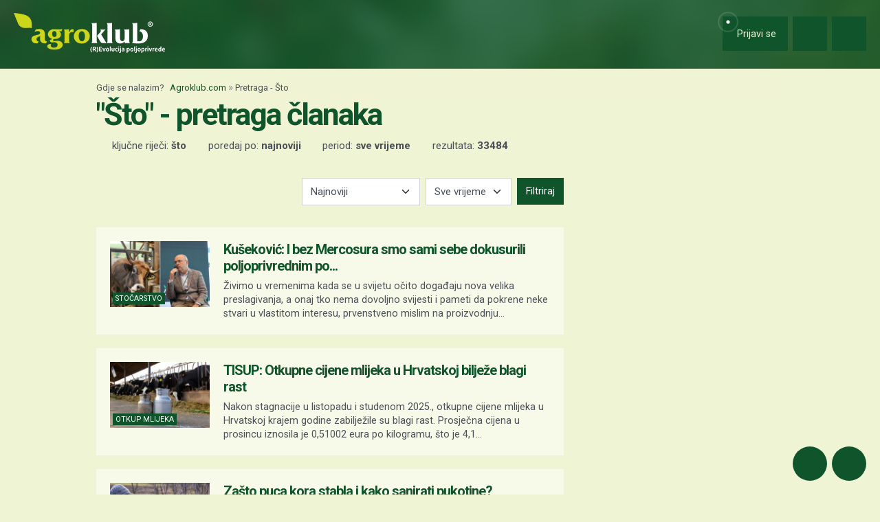

--- FILE ---
content_type: text/html; charset=UTF-8
request_url: https://www.agroklub.com/pretraga/?query=%C5%A0to
body_size: 20258
content:
<!doctype html>
<html lang='hr'>
<head>
    <meta charset='utf-8'>
<title>Što - Pretraga članaka - stranica 1 | Agroklub.com</title>
<meta name='description' content='Pretraga članaka za ključne riječi &quot;Što&quot;.'>
<base href='https://www.agroklub.com/'>


<link href='https://cdn.agroklub.com/favicon.ico' rel='icon'>
<link href='https://cdn.agroklub.com/favicon.ico' rel='shortcut icon'>
<meta name='viewport' content='width=device-width, initial-scale=1.0'>
<meta name="robots"  content="max-image-preview:large" >
                                            <link rel="preload" as="image" href="https://cdn.agroklub.com/upload/images/text/thumb/urednice-ak-kombinacija-2-fotografije-1-20-300x200.png" type="image/webp" fetchpriority="high">
                                                                                    <link rel="preload" as="image" href="https://cdn.agroklub.com/upload/images/text/thumb/shutterstock-2288421103-300x200.jpg" type="image/webp" fetchpriority="high">
                                                                                    <link rel="preload" as="image" href="https://cdn.agroklub.com/upload/images/text/thumb/shutterstock-792195286-300x200.jpg" type="image/webp" fetchpriority="high">
                                                                                    <link rel="preload" as="image" href="https://cdn.agroklub.com/upload/images/text/thumb/shutterstock-2602821535-300x200.jpg" type="image/webp" fetchpriority="high">
                                                                                    <link rel="preload" as="image" href="https://cdn.agroklub.com/upload/images/text/thumb/shutterstock-2582646721-300x200.jpg" type="image/webp" fetchpriority="high">
                                             <link rel='stylesheet' href='https://cdn.agroklub.com/css/web.min.css?id=5308948edb19bd65ba5903a9f1392c70'>
    <meta itemprop='name' content='Što - Pretraga članaka - stranica 1'>
    <meta itemprop='description' content='Pretraga članaka za ključne riječi &quot;Što&quot;.'>


<meta property="fb:app_id" content="188383504537153" />


<meta name='twitter:card' content='summary_large_image'>
    <meta name='twitter:site' content='@agroklub'>
    <meta name='twitter:title' content='Što - Pretraga članaka - stranica 1'>
    <meta name='twitter:description' content='Pretraga članaka za ključne riječi &quot;Što&quot;.'>


<meta property='og:type' content='article'>
    <meta property='og:site_name' content='Agroklub.com'>
    <meta property='og:title' content='Što - Pretraga članaka - stranica 1'>
    <meta property='og:description' content='Pretraga članaka za ključne riječi &quot;Što&quot;.'>
    <meta property='og:image' content='https://cdn.agroklub.com/img/agroklub-logotip-social.jpg'>
    <meta property="og:image:width" content="640" />
    <meta property="og:image:height" content="640" />
    <meta property='og:url' content='pretraga/'>
         
    <!-- Global site tag (gtag.js) - Google Analytics -->
<script async src="https://www.googletagmanager.com/gtag/js?id=G-DJXEWDSTDN"></script>
<script>
    window.dataLayer = window.dataLayer || []

    function gtag() { dataLayer.push(arguments) }

    gtag('js', new Date())

	
	
    gtag('config', 'G-DJXEWDSTDN')
    gtag('config', 'G-YE2MMQB0RG')

    </script>
    <script async src="https://pagead2.googlesyndication.com/pagead/js/adsbygoogle.js?client=ca-pub-6835057220593083" crossorigin="anonymous"></script>
<script async="async" src='https://www.googletagservices.com/tag/js/gpt.js'></script>
<script>
    var googletag = googletag || {};
    googletag.cmd = googletag.cmd || [];

    googletag.cmd.push(function () {

        var mappingTop = googletag.sizeMapping()
            .addSize([1660, 0], [[1200, 300], [1200, 150]])
            .addSize([1000, 0], [[1000, 250], [1000, 125], [980, 120], [970, 250], [950, 90], [728, 90]])
            .addSize([768, 0], [[728, 90]])
            .addSize([360, 0], [[360, 90], [336, 280], [336, 168], [336, 84], [300, 250], [300, 150]])
            .build();

        var mappingBody = googletag.sizeMapping()
            .addSize([1000, 0], [[1000, 125], [980, 120], [880, 110], [950, 90], [728, 90]])
            .addSize([768, 0], [[728, 90], [680, 170]])
            .addSize([360, 0], [[360, 90], [336, 280], [336, 336], [336, 168], [336, 84], [300, 600], [300, 300], [300, 250], [300, 150]])
            .build();

        var mappingBodySmall = googletag.sizeMapping()
            .addSize([1660, 0], [[880, 110], [728, 90]])
            .addSize([1040, 0], [[680, 170]])
            .addSize([768, 0], [[300, 600], [300, 300], [300, 250]])
            .addSize([360, 0], [[360, 90], [336, 280], [336, 336], [300, 600], [300, 300], [300, 250], [300, 150]])
            .build();

        var mappingColumn = googletag.sizeMapping()
            .addSize([360, 0], [[360, 90], [336, 280], [336, 336], [300, 600], [300, 300], [300, 250], [300, 150]])
            .build();

        var mappingText = googletag.sizeMapping()
            .addSize([360, 0], [[336, 280], [336, 336], [300, 300], [300, 250]])
            .build();

        var mappingSide = googletag.sizeMapping()
            .addSize([1660, 0], [[180, 720], [180, 360]])
            .addSize([320, 0], [])
            .build();

                                                
            googletag
                            .defineSlot('/1080745/HR_top', [[1200, 300],[1200, 150], [1000, 125],[1000, 250], [970, 250], [950, 90], [300, 250], [300, 150], [336, 280], [336, 168], [336, 84], [360, 90]], 'div-gpt-ad-1516887581044-0')
                                        .defineSizeMapping(mappingTop)
                            .addService(googletag.pubads());


                                                
            googletag
                            .defineSlot('/1080745/HR_body_1', [[300, 250], [1000, 125], [880,110],  [300, 600],  [300, 300], [980, 120], [728, 90], [950, 90], [300, 150], [336, 280], [336, 336], [360, 90]], 'div-gpt-ad-1516887581044-1')
                                        .defineSizeMapping(mappingBody)
                            .addService(googletag.pubads());


                                                
            googletag
                            .defineSlot('/1080745/HR_body_2', [[300, 250], [1000, 125], [880,110],  [300, 300], [980, 120], [728, 90], [950, 90], [300, 150], [336, 280], [336, 336], [360, 90]], 'div-gpt-ad-1516887581044-2')
                                        .defineSizeMapping(mappingBody)
                            .addService(googletag.pubads());


                                                
            googletag
                            .defineSlot('/1080745/HR_body_3', [[300, 250], [1000, 125], [880,110],   [300, 300], [980, 120], [728, 90], [950, 90], [300, 150], [336, 280], [336, 336], [360, 90]], 'div-gpt-ad-1516887581044-3')
                                        .defineSizeMapping(mappingBody)
                            .addService(googletag.pubads());


                                                
            googletag
                            .defineSlot('/1080745/HR_body_4', [[300, 250], [1000, 125], [880,110], [300, 300], [980, 120], [728, 90], [950, 90], [300, 150], [336, 280], [336, 336], [360, 90]], 'div-gpt-ad-1516887581044-4')
                                        .defineSizeMapping(mappingBody)
                            .addService(googletag.pubads());


                                                
            googletag
                            .defineSlot('/1080745/HR_body_small_1', [[300, 300], [680, 170], [300, 250], [728, 90], [630, 90], [880, 110], [300, 150], [336, 280], [360, 90], [300, 600]], 'div-gpt-ad-1516887581044-5')
                                        .defineSizeMapping(mappingBodySmall)
                            .addService(googletag.pubads());


                                                
            googletag
                            .defineSlot('/1080745/HR_body_small_2', [[300, 300], [680, 170], [300, 250], [728, 90], [630, 90], [880, 110], [300, 150], [336, 280], [360, 90], [300, 600]], 'div-gpt-ad-1516887581044-6')
                                        .defineSizeMapping(mappingBodySmall)
                            .addService(googletag.pubads());


                                                
            googletag
                            .defineSlot('/1080745/HR_column_1', [[300, 600], [300, 250], [300, 300], [300, 150]], 'div-gpt-ad-1516887581044-7')
                                        .addService(googletag.pubads());


                                                
            googletag
                            .defineSlot('/1080745/HR_column_2', [[300, 600], [300, 250], [300, 300], [300, 150]], 'div-gpt-ad-1516887581044-8')
                                        .addService(googletag.pubads());


                                                
            googletag
                            .defineSlot('/1080745/HR_side_1', [[180, 720], [180, 360]], 'div-gpt-ad-1516887581044-9')
                                        .defineSizeMapping(mappingSide)
                            .addService(googletag.pubads());


                                                
            googletag
                            .defineSlot('/1080745/HR_side_2', [[180, 720], [180, 360]], 'div-gpt-ad-1516887581044-10')
                                        .defineSizeMapping(mappingSide)
                            .addService(googletag.pubads());


                                                
            googletag
                            .defineSlot('/1080745/agroklub_hr_sticky', [[300, 100], [300, 75]], 'div-gpt-ad-1655461045539-0')
                                        .addService(googletag.pubads());


                                                
            googletag
                            .defineSlot('/1080745/HR_promo_right', [200, 400], 'div-gpt-ad-1665042686600-0')
                                        .addService(googletag.pubads());


                                                
            googletag
                            .defineSlot('/1080745/HR_text_1', [[300, 300], [300, 250], [336, 336], [336, 280]], 'div-gpt-ad-1715601811527-0')
                                        .defineSizeMapping(mappingText)
                            .addService(googletag.pubads());


        
        googletag.pubads().setTargeting('agro_kat', 'pretraga');

                                            googletag.pubads().setTargeting('agro_tekst', '0');
                        
                    googletag.pubads().setTargeting('agro_user', '0');
        
        googletag.pubads().setCentering(true);
		googletag.pubads().enableSingleRequest();
        googletag.pubads().collapseEmptyDivs();
        googletag.enableServices();
    });
</script>
    <script
    src="https://cdn.userway.org/widget.js"
    data-color='#10542B'
    data-account='DlcQGe7YGD'
></script>    <script src="https://kit.fontawesome.com/3cf8be0fbf.js" crossorigin="anonymous" defer></script>
</head>
<body>

<header class="d-print-none" id='tablist-header' role='banner'>
    <div class='header-spacer' style='display: none;'></div>

    <div class='wrapper-header  header-portal '>
        <div class='container-fluid'>
            <div class='header-logotip d-none d-md-block'>
                <a href='' aria-label="Agroklub">
    <img src='https://cdn.agroklub.com/img/agroklub-logotip.png' width='220' height='58' alt='Agroklub logo' title='Agroklub' loading="lazy">
</a>
            </div>

            <div class='header-logotip-mobile d-md-none'>
                <a href='' aria-label="Agroklub">
    <img src="https://cdn.agroklub.com/img/agroklub-logotip-mobile.png" width="132" height="35" alt='Agroklub logo' title='Agroklub' loading="lazy">
</a>
            </div>

            <div class='header-logotip-scroll' style='display: none;'>
                <p>
    <a href='' class='website-title'>Agroklub</a>

            <span class='heading-title'>
            \ &quot;Što&quot; - pretraga članaka        </span>
    </p>            </div>

            <div class='header-menu'>
                <ul class='list-inline'>
        <li class='list-inline-item'>
        <a href='prijava/?redirect_url=https://www.agroklub.com/pretraga/' class='btn btn-user-action px-3'>
            <span class='pulse-click'>
                <img src='https://cdn.agroklub.com/img/animation/pulse.svg' width="44" height="44" alt="Pulsna animacija">
            </span>
            <span>
                <i class='far fa-fw fa-lg fa-user me-1 d-inline'></i>
                <span class="d-none d-sm-inline"> Prijavi se</span>
            </span>
        </a>
    </li>
    
        <li class='list-inline-item'>
        <button
            data-bs-target="#collapse-search"
            data-parent='#tablist-header'
            class='btn btn-fixed btn-fixed-xxl btn-user-action'
            data-bs-toggle='collapse'
            aria-expanded='false'
            aria-controls='collapse-search'
            aria-label="Close"
            id='btn-collapse-search'
        >
            <i class='far fa-fw fa-lg fa-search'></i>
        </button>
    </li>
    
    <li class='list-inline-item'>
        <a
            href='#show-navigation'
            data-parent='#tablist-header'
            class='btn btn-fixed btn-fixed-xxl btn-user-action'
            data-bs-toggle='collapse'
            aria-expanded='false'
            aria-controls='show-navigation'
            aria-label="Navigation"
            id='btn-show-navigation'
        >
                        <i class='far fa-fw fa-lg fa-bars'></i>
        </a>
    </li>
</ul>
            </div>

            <div class='clearfix'></div>
        </div>
    </div>

    

        <div
        class='wrapper-navigation d-print-none collapse  wrapper-navigation-portal '
        role='tabpanel'
        id='collapse-search'
    >
        <div class='container'>
            <div class='card mb-0'>
                <div class='card-body'>
                        <p class="h6 text-uppercase mb-3">
    <span class="badge bg-primary text-white">
        Pretraga tekstova
    </span>
</p>

<form method='post' action='pretraga/'>
    <input type="hidden" name="_token" value="hQZSqnlHNlWiBHFob63kC8D6fKgZnd9T5Ig4gaHl" autocomplete="off">    <div class='row'>
        <div class='col-12'>
            <div class='mb-3'>
                <input
                    type='text'
                    name='query'
                    value='Što'
                    placeholder='Ključne riječi...'
                    maxlength='80'
                    class='form-control'
                >
            </div>
        </div>
    </div>
    <div class="row">
        <div class='col-12'>
            <div class='mb-3'>
                <label for='category' class='col-form-label col-form-label-sm text-white'>
                    Kategorija
                </label>
                <select name='text_category_id' class='form-select'>
                    <option value=''>Sve kategorije</option>
                                        <option
                        value='88'
                        
                    >
                        Agro prognoza
                    </option>
                                        <option
                        value='85'
                        
                    >
                        Agrohobi
                    </option>
                                        <option
                        value='157'
                        
                    >
                        Eko proizvodnja
                    </option>
                                        <option
                        value='184'
                        
                    >
                        Financiranje
                    </option>
                                        <option
                        value='129'
                        
                    >
                        Kolumna
                    </option>
                                        <option
                        value='169'
                        
                    >
                        Pčelarstvo
                    </option>
                                        <option
                        value='83'
                        
                    >
                        Poljoprivredne vijesti
                    </option>
                                        <option
                        value='93'
                        
                    >
                        Povrćarstvo
                    </option>
                                        <option
                        value='171'
                        
                    >
                        Prehrambena industrija
                    </option>
                                        <option
                        value='89'
                        
                    >
                        Ratarstvo
                    </option>
                                        <option
                        value='168'
                        
                    >
                        Ribarstvo
                    </option>
                                        <option
                        value='86'
                        
                    >
                        Sajmovi i događanja
                    </option>
                                        <option
                        value='128'
                        
                    >
                        Seoski turizam
                    </option>
                                        <option
                        value='90'
                        
                    >
                        Stočarstvo
                    </option>
                                        <option
                        value='170'
                        
                    >
                        Šumarstvo
                    </option>
                                        <option
                        value='94'
                        
                    >
                        Ukrasno i ljekovito bilje
                    </option>
                                        <option
                        value='92'
                        
                    >
                        Vinogradarstvo
                    </option>
                                        <option
                        value='91'
                        
                    >
                        Voćarstvo
                    </option>
                                    </select>
            </div>
        </div>
    </div>
    <div class="row">
        <div class='col-12 col-sm-6'>
            <div class='mb-3'>
                <label for='sort' class='col-form-label col-form-label-sm text-white'>
                    Poredaj po
                </label>
                <select name='sort' class='form-select'>
                                        <option
                        value='newest'
                        
                    >
                        Najnoviji
                    </option>
                                        <option
                        value='oldest'
                        
                    >
                        Najstariji
                    </option>
                                        <option
                        value='relevance'
                        
                    >
                        Relevantni
                    </option>
                                        <option
                        value='most_views'
                        
                    >
                        Najviše čitanja
                    </option>
                                        <option
                        value='most_comments'
                        
                    >
                        Najviše komentara
                    </option>
                                    </select>
            </div>
        </div>

        <div class='col-12 col-sm-6'>
            <div class='mb-3'>
                <label for='period' class='col-form-label col-form-label-sm text-white'>
                    Period
                </label>
                <select name='period' class='form-select'>
                                        <option
                        value='all'
                        
                    >
                        Sve vrijeme
                    </option>
                                        <option
                        value='year'
                        
                    >
                        Godina
                    </option>
                                        <option
                        value='month'
                        
                    >
                        Mjesec
                    </option>
                                        <option
                        value='week'
                        
                    >
                        Tjedan
                    </option>
                                    </select>
            </div>
        </div>
    </div>

    <div class='mb-3 text-end'>
        <button
            type='submit'
            class='btn btn-secondary'
            data-after-submit-value='Pričekajte...'
        >
            Pretraži
        </button>
    </div>
</form>
                </div>
            </div>
        </div>
    </div>
    
    <div class='wrapper-navigation d-print-none collapse  wrapper-navigation-portal '  role='tabpanel' id='show-navigation'>
        <div class='inner-navigation right'>
            <!-- Start Sidebar -->

<div class="custom-icons-container">
    <div class="row">
        <span class="d-flex active-icon" data-index="1">
            <i class="far fa-newspaper fa-fw me-1 fa-visible"></i>
        </span>
    </div>
    <div class="row">
        <span class="d-flex "  data-index="2">
            <i class="far fa-bullhorn fa-fw me-1 fa-visible"></i>
        </span>
    </div>
    <div class="row">
        <span class="d-flex " data-index="3">
            <i class="far fa-database fa-fw me-1 fa-visible"></i>
        </span>
    </div>
    <div class="row">
        <span class="d-flex " data-index="4">
            <i class="far fa-comment-alt fa-fw me-1 fa-visible"></i>
        </span>
    </div>
        
</div>

<div class="custom-nav-container" seamless="seamless">
        <ul id="custom-nav-1" class="navbar-nav custom-show">
        <li class="nav-title">
            <a href="">
                Poljoprivredni portal
            </a>
        </li>
                <li class="nav-item dropdown">
                        <div class="d-flex justify-content-between">
                <a class="nav-link" href="">
                    <p class="nav-link dropdown-link">
                        Poljoprivredne teme
                    </p>
                </a>
                <button class="nav-link dropdown-toggle">
                    <i class="fa fa-plus dropdown-icon"></i>
                </button>
            </div>
                        <ul
                                class="dropdown-menu"
                            >
                                <li>
                    <a class="dropdown-item " href="ratarstvo/">
                        Ratarstvo
                    </a>
                </li>
                                <li>
                    <a class="dropdown-item " href="stocarstvo/">
                        Stočarstvo
                    </a>
                </li>
                                <li>
                    <a class="dropdown-item " href="vocarstvo/">
                        Voćarstvo
                    </a>
                </li>
                                <li>
                    <a class="dropdown-item " href="vinogradarstvo/">
                        Vinogradarstvo
                    </a>
                </li>
                                <li>
                    <a class="dropdown-item " href="povrcarstvo/">
                        Povrćarstvo
                    </a>
                </li>
                                <li>
                    <a class="dropdown-item " href="hortikultura/">
                        Ukrasno i ljekovito bilje
                    </a>
                </li>
                                <li>
                    <a class="dropdown-item " href="ribarstvo/">
                        Ribarstvo
                    </a>
                </li>
                                <li>
                    <a class="dropdown-item " href="pcelarstvo/">
                        Pčelarstvo
                    </a>
                </li>
                                <li>
                    <a class="dropdown-item " href="prehrambena-industrija/">
                        Prehrambena industrija
                    </a>
                </li>
                                <li>
                    <a class="dropdown-item " href="eko-proizvodnja/">
                        Eko proizvodnja
                    </a>
                </li>
                            </ul>
        </li>
                <li class="nav-item dropdown">
                        <div class="d-flex justify-content-between">
                <a class="nav-link" href="poljoprivredne-vijesti/">
                    <p class="nav-link dropdown-link">
                        Novosti i događanja
                    </p>
                </a>
                <button class="nav-link dropdown-toggle">
                    <i class="fa fa-plus dropdown-icon"></i>
                </button>
            </div>
                        <ul
                                class="dropdown-menu"
                            >
                                <li>
                    <a class="dropdown-item " href="poljoprivredne-vijesti/">
                        Poljoprivredne vijesti
                    </a>
                </li>
                                <li>
                    <a class="dropdown-item " href="sajmovi-dogadjanja/">
                        Sajmovi i događanja
                    </a>
                </li>
                                <li>
                    <a class="dropdown-item " href="raspored-sajmova/">
                        Kalendar događanja
                    </a>
                </li>
                                <li>
                    <a class="dropdown-item " href="kolumna/">
                        Kolumna
                    </a>
                </li>
                            </ul>
        </li>
                <li class="nav-item dropdown">
                        <div class="d-flex justify-content-between">
                <a class="nav-link" href="financiranje/">
                    <p class="nav-link dropdown-link">
                        Agro Plus
                    </p>
                </a>
                <button class="nav-link dropdown-toggle">
                    <i class="fa fa-plus dropdown-icon"></i>
                </button>
            </div>
                        <ul
                                class="dropdown-menu"
                            >
                                <li>
                    <a class="dropdown-item " href="agro-hobi/">
                        Agrohobi
                    </a>
                </li>
                                <li>
                    <a class="dropdown-item " href="agro-meteo/">
                        Agro prognoza
                    </a>
                </li>
                                <li>
                    <a class="dropdown-item " href="seoski-turizam/">
                        Seoski turizam
                    </a>
                </li>
                                <li>
                    <a class="dropdown-item " href="sumarstvo">
                        Šumarstvo
                    </a>
                </li>
                                <li>
                    <a class="dropdown-item " href="financiranje/">
                        Financiranje
                    </a>
                </li>
                                <li>
                    <a class="dropdown-item " href="ankete/">
                        Ankete
                    </a>
                </li>
                            </ul>
        </li>
                <li class="nav-item dropdown">
                        <div class="d-flex justify-content-between">
                <a class="nav-link" href="agrogalerija/">
                    <p class="nav-link dropdown-link">
                        Foto, video i dokumenti
                    </p>
                </a>
                <button class="nav-link dropdown-toggle">
                    <i class="fa fa-plus dropdown-icon"></i>
                </button>
            </div>
                        <ul
                                class="dropdown-menu"
                            >
                                <li>
                    <a class="dropdown-item " href="agrogalerija/">
                        Foto prilozi
                    </a>
                </li>
                                <li>
                    <a class="dropdown-item " href="video-prilozi/">
                        Video prilozi
                    </a>
                </li>
                                <li>
                    <a class="dropdown-item " href="dokumenti/">
                        Dokumenti
                    </a>
                </li>
                            </ul>
        </li>
            </ul>
    
        <ul id="custom-nav-2" class="navbar-nav ">
        <li class="nav-title">
            <a href="poljoprivredni-oglasnik/">
                Poljoprivredni oglasnik
            </a>
        </li>
                <li class="nav-item dropdown">
                        <a class="nav-link " href="poljoprivredni-oglasnik/poljoprivredna-zemljista/">
                <p class="nav-link dropdown-link">
                    Poljoprivredna zemljišta
                </p>
            </a>
                        <ul
                                class="dropdown-menu"
                            >
                            </ul>
        </li>
                <li class="nav-item dropdown">
                        <a class="nav-link " href="poljoprivredni-oglasnik/ponuda-poslova/">
                <p class="nav-link dropdown-link">
                    Radna mjesta
                </p>
            </a>
                        <ul
                                class="dropdown-menu"
                            >
                            </ul>
        </li>
                <li class="nav-item dropdown">
                        <div class="d-flex justify-content-between">
                <a class="nav-link" href="poljoprivredni-oglasnik/mehanizacija/">
                    <p class="nav-link dropdown-link">
                        Mehanizacija
                    </p>
                </a>
                <button class="nav-link dropdown-toggle">
                    <i class="fa fa-plus dropdown-icon"></i>
                </button>
            </div>
                        <ul
                                class="dropdown-menu"
                            >
                                <li>
                    <a class="dropdown-item " href="poljoprivredni-oglasnik/traktori/">
                        Traktori
                    </a>
                </li>
                                <li>
                    <a class="dropdown-item " href="poljoprivredni-oglasnik/malceri/">
                        Malčeri
                    </a>
                </li>
                                <li>
                    <a class="dropdown-item " href="poljoprivredni-oglasnik/traktorske-prikolice-cisterne/">
                        Prikolice i cisterne
                    </a>
                </li>
                                <li>
                    <a class="dropdown-item " href="poljoprivredni-oglasnik/atomizeri-prskalice/">
                        Atomizeri i prskalice
                    </a>
                </li>
                                <li>
                    <a class="dropdown-item " href="poljoprivredni-oglasnik/obrada-tla/">
                        Obrada tla
                    </a>
                </li>
                                <li>
                    <a class="dropdown-item " href="poljoprivredni-oglasnik/motokultivatori/">
                        Motokultivatori i motokopačice
                    </a>
                </li>
                                <li>
                    <a class="dropdown-item " href="poljoprivredni-oglasnik/kombajni/">
                        Kombajni
                    </a>
                </li>
                                <li>
                    <a class="dropdown-item " href="poljoprivredni-oglasnik/vilicari-utovarivaci/">
                        Viličari i utovarivači
                    </a>
                </li>
                                <li>
                    <a class="dropdown-item " href="poljoprivredni-oglasnik/sijacice/">
                        Sijačice
                    </a>
                </li>
                                <li>
                    <a class="dropdown-item " href="poljoprivredni-oglasnik/gospodarska-vozila/">
                        Gospodarska vozila
                    </a>
                </li>
                            </ul>
        </li>
                <li class="nav-item dropdown">
                        <div class="d-flex justify-content-between">
                <a class="nav-link" href="poljoprivredni-oglasnik/alati/">
                    <p class="nav-link dropdown-link">
                        Alati i oruđa
                    </p>
                </a>
                <button class="nav-link dropdown-toggle">
                    <i class="fa fa-plus dropdown-icon"></i>
                </button>
            </div>
                        <ul
                                class="dropdown-menu"
                            >
                                <li>
                    <a class="dropdown-item " href="poljoprivredni-oglasnik/motorne-pile/">
                        Motorne pile
                    </a>
                </li>
                                <li>
                    <a class="dropdown-item " href="poljoprivredni-oglasnik/kosilice-trimeri/">
                        Kosilice i trimeri
                    </a>
                </li>
                                <li>
                    <a class="dropdown-item " href="poljoprivredni-oglasnik/vrtni-alati">
                        Vrtni alati
                    </a>
                </li>
                            </ul>
        </li>
                <li class="nav-item dropdown">
                        <div class="d-flex justify-content-between">
                <a class="nav-link" href="poljoprivredni-oglasnik/oprema-dijelovi/">
                    <p class="nav-link dropdown-link">
                        Oprema i dijelovi
                    </p>
                </a>
                <button class="nav-link dropdown-toggle">
                    <i class="fa fa-plus dropdown-icon"></i>
                </button>
            </div>
                        <ul
                                class="dropdown-menu"
                            >
                                <li>
                    <a class="dropdown-item " href="poljoprivredni-oglasnik/radna-zastitna-odjeca/">
                        Radna i zaštitna odjeća
                    </a>
                </li>
                                <li>
                    <a class="dropdown-item " href="poljoprivredni-oglasnik/plastenici-staklenici-skladista/">
                        Plastenici i skladišta
                    </a>
                </li>
                                <li>
                    <a class="dropdown-item " href="poljoprivredni-oglasnik/navodnjavanje-oprema/">
                        Oprema za navodnjavanje
                    </a>
                </li>
                                <li>
                    <a class="dropdown-item " href="poljoprivredni-oglasnik/enoloski-preparati/">
                        Enološki preparati i oprema
                    </a>
                </li>
                                <li>
                    <a class="dropdown-item " href="poljoprivredni-oglasnik/gume/">
                        Gume
                    </a>
                </li>
                                <li>
                    <a class="dropdown-item " href="poljoprivredni-oglasnik/rezervni-dijelovi/">
                        Rezervni dijelovi
                    </a>
                </li>
                                <li>
                    <a class="dropdown-item " href="poljoprivredni-oglasnik/ulja-maziva-tekucine-filteri/">
                        Ulja, maziva, tekućine i filteri
                    </a>
                </li>
                                <li>
                    <a class="dropdown-item " href="poljoprivredni-oglasnik/gradjevinski-materijal/">
                        Građevinski materijal
                    </a>
                </li>
                                <li>
                    <a class="dropdown-item " href="poljoprivredni-oglasnik/oprema-prerada/">
                        Oprema za preradu
                    </a>
                </li>
                                <li>
                    <a class="dropdown-item " href="poljoprivredni-oglasnik/ograde-pletiva-elektricni-pastiri/">
                        Ograde, pletiva i električni pastiri
                    </a>
                </li>
                            </ul>
        </li>
                <li class="nav-item dropdown">
                        <div class="d-flex justify-content-between">
                <a class="nav-link" href="poljoprivredni-oglasnik/poljoprivredni-proizvodi/">
                    <p class="nav-link dropdown-link">
                        Poljoprivredni proizvodi
                    </p>
                </a>
                <button class="nav-link dropdown-toggle">
                    <i class="fa fa-plus dropdown-icon"></i>
                </button>
            </div>
                        <ul
                                class="dropdown-menu"
                            >
                                <li>
                    <a class="dropdown-item " href="poljoprivredni-oglasnik/stocna-hrana/">
                        Stočna hrana
                    </a>
                </li>
                                <li>
                    <a class="dropdown-item " href="poljoprivredni-oglasnik/vina-rakije/">
                        Vina, likeri i rakije
                    </a>
                </li>
                                <li>
                    <a class="dropdown-item " href="poljoprivredni-oglasnik/sirevi-mlijecni-proizvodi/">
                        Sirevi i mliječni proizvodi
                    </a>
                </li>
                                <li>
                    <a class="dropdown-item " href="poljoprivredni-oglasnik/domace-zivotinje/">
                        Domaće životinje
                    </a>
                </li>
                            </ul>
        </li>
                <li class="nav-item dropdown">
                        <div class="d-flex justify-content-between">
                <a class="nav-link" href="poljoprivredni-oglasnik/sadni-materijal/">
                    <p class="nav-link dropdown-link">
                        Sadni materijal
                    </p>
                </a>
                <button class="nav-link dropdown-toggle">
                    <i class="fa fa-plus dropdown-icon"></i>
                </button>
            </div>
                        <ul
                                class="dropdown-menu"
                            >
                                <li>
                    <a class="dropdown-item " href="poljoprivredni-oglasnik/vocne-sadnice/">
                        Voćne sadnice
                    </a>
                </li>
                                <li>
                    <a class="dropdown-item " href="poljoprivredni-oglasnik/sjeme-zitarice-uljarice/">
                        Sjeme žitarica, uljarica i šećerne repe
                    </a>
                </li>
                                <li>
                    <a class="dropdown-item " href="poljoprivredni-oglasnik/ukrasno-zacinsko-ljekovito-bilje/">
                        Ukrasno, začinsko i ljekovito bilje
                    </a>
                </li>
                                <li>
                    <a class="dropdown-item " href="poljoprivredni-oglasnik/sjeme-voce-povrce/">
                        Sjeme voća i povrća
                    </a>
                </li>
                                <li>
                    <a class="dropdown-item " href="poljoprivredni-oglasnik/krmno-bilje-travne-smjese/">
                        Krmno bilje i travne smjese
                    </a>
                </li>
                            </ul>
        </li>
                <li class="nav-item dropdown">
                        <div class="d-flex justify-content-between">
                <a class="nav-link" href="poljoprivredni-oglasnik/usluge/">
                    <p class="nav-link dropdown-link">
                        Usluge i ostalo
                    </p>
                </a>
                <button class="nav-link dropdown-toggle">
                    <i class="fa fa-plus dropdown-icon"></i>
                </button>
            </div>
                        <ul
                                class="dropdown-menu"
                            >
                                <li>
                    <a class="dropdown-item " href="poljoprivredni-oglasnik/knjige-casopisi/">
                        Knjige i časopisi
                    </a>
                </li>
                                <li>
                    <a class="dropdown-item " href="poljoprivredni-oglasnik/edukacije-osposobljavanja/">
                        Edukacije i osposobljavanje
                    </a>
                </li>
                                <li>
                    <a class="dropdown-item " href="poljoprivredni-oglasnik/ruralni-turizam/">
                        Ruralni turizam
                    </a>
                </li>
                                <li>
                    <a class="dropdown-item " href="poljoprivredni-oglasnik/igracke/">
                        Igračke
                    </a>
                </li>
                                <li>
                    <a class="dropdown-item " href="poljoprivredni-oglasnik/ambalaza">
                        Ambalaža
                    </a>
                </li>
                            </ul>
        </li>
                <li class="nav-item dropdown">
                        <div class="d-flex justify-content-between">
                <a class="nav-link" href="poljoprivredni-oglasnik/zastitna-sredstva-gnojiva/">
                    <p class="nav-link dropdown-link">
                        Zaštitna sredstva i gnojiva
                    </p>
                </a>
                <button class="nav-link dropdown-toggle">
                    <i class="fa fa-plus dropdown-icon"></i>
                </button>
            </div>
                        <ul
                                class="dropdown-menu"
                            >
                                <li>
                    <a class="dropdown-item " href="poljoprivredni-oglasnik/fungicidi/">
                        Fungicidi
                    </a>
                </li>
                                <li>
                    <a class="dropdown-item " href="poljoprivredni-oglasnik/herbicidi/">
                        Herbicidi
                    </a>
                </li>
                                <li>
                    <a class="dropdown-item " href="poljoprivredni-oglasnik/insekticidi/">
                        Insekticidi
                    </a>
                </li>
                                <li>
                    <a class="dropdown-item " href="poljoprivredni-oglasnik/zastita-sjemena/">
                        Zaštita sjemena
                    </a>
                </li>
                                <li>
                    <a class="dropdown-item " href="poljoprivredni-oglasnik/ostala-szb/">
                        Ostala sredstva za zaštitu bilja
                    </a>
                </li>
                                <li>
                    <a class="dropdown-item " href="poljoprivredni-oglasnik/deratizacija-dezinsekcija/">
                        Deratizacija i dezinsekcija
                    </a>
                </li>
                                <li>
                    <a class="dropdown-item " href="poljoprivredni-oglasnik/gnojiva/">
                        Gnojiva
                    </a>
                </li>
                            </ul>
        </li>
                <li class="nav-item dropdown">
                        <div class="d-flex justify-content-between">
                <a class="nav-link" href="poljoprivredni-oglasnik/pcelarska-oprema">
                    <p class="nav-link dropdown-link">
                        Pčelarska oprema
                    </p>
                </a>
                <button class="nav-link dropdown-toggle">
                    <i class="fa fa-plus dropdown-icon"></i>
                </button>
            </div>
                        <ul
                                class="dropdown-menu"
                            >
                                <li>
                    <a class="dropdown-item " href="poljoprivredni-oglasnik/kosnice-dijelovi">
                        Košnice i dijelovi
                    </a>
                </li>
                                <li>
                    <a class="dropdown-item " href="poljoprivredni-oglasnik/satna-osnova-vosak">
                        Satna osnova i vosak
                    </a>
                </li>
                                <li>
                    <a class="dropdown-item " href="poljoprivredni-oglasnik/pcelarski-pribor">
                        Pčelarski pribor
                    </a>
                </li>
                                <li>
                    <a class="dropdown-item " href="poljoprivredni-oglasnik/hrana-dodaci-pcele">
                        Hrana i dodaci za pčele
                    </a>
                </li>
                                <li>
                    <a class="dropdown-item " href="poljoprivredni-oglasnik/lijecenje-zastita-pcela">
                        Liječenje i zaštita pčela
                    </a>
                </li>
                                <li>
                    <a class="dropdown-item " href="poljoprivredni-oglasnik/matice-pcele">
                        Matice i pčele
                    </a>
                </li>
                            </ul>
        </li>
            </ul>
    
        <ul id="custom-nav-3" class="navbar-nav ">
        <li class="nav-title">
            <a href="agrobaza/">
                Baze podataka
            </a>
        </li>
                <li class="nav-item dropdown">
                        <div class="d-flex justify-content-between">
                <a class="nav-link" href="zastitna-sredstva/">
                    <p class="nav-link dropdown-link">
                        Zaštitna sredstva
                    </p>
                </a>
                <button class="nav-link dropdown-toggle">
                    <i class="fa fa-plus dropdown-icon"></i>
                </button>
            </div>
                        <ul
                                class="dropdown-menu"
                            >
                                <li>
                    <a class="dropdown-item " href="zastitna-sredstva/herbicidi-1/">
                        Herbicidi
                    </a>
                </li>
                                <li>
                    <a class="dropdown-item " href="zastitna-sredstva/fungicidi-2/">
                        Fungicidi
                    </a>
                </li>
                                <li>
                    <a class="dropdown-item " href="zastitna-sredstva/insekticidi-3/">
                        Insekticidi
                    </a>
                </li>
                                <li>
                    <a class="dropdown-item " href="zastitna-sredstva/ostala-sredstva-57/">
                        Ostala sredstva
                    </a>
                </li>
                            </ul>
        </li>
                <li class="nav-item dropdown">
                        <div class="d-flex justify-content-between">
                <a class="nav-link" href="gnojiva/">
                    <p class="nav-link dropdown-link">
                        Gnojiva
                    </p>
                </a>
                <button class="nav-link dropdown-toggle">
                    <i class="fa fa-plus dropdown-icon"></i>
                </button>
            </div>
                        <ul
                                class="dropdown-menu"
                            >
                                <li>
                    <a class="dropdown-item " href="gnojiva/mineralna-gnojiva/">
                        Mineralna gnojiva
                    </a>
                </li>
                                <li>
                    <a class="dropdown-item " href="gnojiva/organska-gnojiva/">
                        Organska gnojiva
                    </a>
                </li>
                                <li>
                    <a class="dropdown-item " href="gnojiva/poboljsivaci-tla/">
                        Poboljšivači tla
                    </a>
                </li>
                            </ul>
        </li>
                <li class="nav-item dropdown">
                        <div class="d-flex justify-content-between">
                <a class="nav-link" href="sortna-lista/">
                    <p class="nav-link dropdown-link">
                        Biljne vrste i sorte
                    </p>
                </a>
                <button class="nav-link dropdown-toggle">
                    <i class="fa fa-plus dropdown-icon"></i>
                </button>
            </div>
                        <ul
                                class="dropdown-menu"
                            >
                                <li>
                    <a class="dropdown-item " href="sortna-lista/voce/">
                        Voće
                    </a>
                </li>
                                <li>
                    <a class="dropdown-item " href="sortna-lista/povrce/">
                        Povrće
                    </a>
                </li>
                                <li>
                    <a class="dropdown-item " href="sortna-lista/vinova-loza/">
                        Vinova loza
                    </a>
                </li>
                                <li>
                    <a class="dropdown-item " href="sortna-lista/zitarice/">
                        Žitarice
                    </a>
                </li>
                                <li>
                    <a class="dropdown-item " href="sortna-lista/repa-krumpir/">
                        Repa i krumpir
                    </a>
                </li>
                                <li>
                    <a class="dropdown-item " href="sortna-lista/krmno-bilje/">
                        Krmno bilje
                    </a>
                </li>
                                <li>
                    <a class="dropdown-item " href="sortna-lista/uljarice-predivo-bilje/">
                        Uljarice i predivo bilje
                    </a>
                </li>
                                <li>
                    <a class="dropdown-item " href="sortna-lista/ljekovito-bilje/">
                        Ljekovito bilje
                    </a>
                </li>
                            </ul>
        </li>
                <li class="nav-item dropdown">
                        <div class="d-flex justify-content-between">
                <a class="nav-link" href="baza-stocarstva/">
                    <p class="nav-link dropdown-link">
                        Stočarstvo
                    </p>
                </a>
                <button class="nav-link dropdown-toggle">
                    <i class="fa fa-plus dropdown-icon"></i>
                </button>
            </div>
                        <ul
                                class="dropdown-menu"
                            >
                                <li>
                    <a class="dropdown-item " href="baza-stocarstva/svinjogojstvo/">
                        Svinjogojstvo
                    </a>
                </li>
                                <li>
                    <a class="dropdown-item " href="baza-stocarstva/govedarstvo/">
                        Govedarstvo
                    </a>
                </li>
                                <li>
                    <a class="dropdown-item " href="baza-stocarstva/konjogojstvo/">
                        Konjogojstvo
                    </a>
                </li>
                                <li>
                    <a class="dropdown-item " href="baza-stocarstva/kozarstvo/">
                        Kozarstvo
                    </a>
                </li>
                                <li>
                    <a class="dropdown-item " href="baza-stocarstva/ovcarstvo/">
                        Ovčarstvo
                    </a>
                </li>
                                <li>
                    <a class="dropdown-item " href="baza-stocarstva/male-zivotinje/">
                        Male životinje
                    </a>
                </li>
                                <li>
                    <a class="dropdown-item " href="baza-stocarstva/peradarstvo/">
                        Peradarstvo
                    </a>
                </li>
                                <li>
                    <a class="dropdown-item " href="baza-stocarstva/pcelarstvo/">
                        Pčelarstvo
                    </a>
                </li>
                            </ul>
        </li>
                <li class="nav-item dropdown">
                        <a class="nav-link " href="potpore/">
                <p class="nav-link dropdown-link">
                    Isplaćene potpore
                </p>
            </a>
                        <ul
                                class="dropdown-menu"
                            >
                            </ul>
        </li>
                <li class="nav-item dropdown">
                        <a class="nav-link " href="trziste/">
                <p class="nav-link dropdown-link">
                    Tržište
                </p>
            </a>
                        <ul
                                class="dropdown-menu"
                            >
                            </ul>
        </li>
                <li class="nav-item dropdown">
                        <a class="nav-link " href="vrijeme/">
                <p class="nav-link dropdown-link">
                    Vremenska prognoza
                </p>
            </a>
                        <ul
                                class="dropdown-menu"
                            >
                            </ul>
        </li>
            </ul>
    
        <ul id="custom-nav-4" class="navbar-nav ">
        <li class="nav-title">
            <a href="klub/">
                KLUB, društvena mreža
            </a>
        </li>

        <li class="nav-title">
            Zadnje aktivnosti
                    </li>
                <li class="w-90 px-2">
            <small>Zadnje aktivnosti korisnika mogu vidjeti samo registrirani korisnici.</small>
        </li>
        
        <li class="nav-title">
            Online korisnici
                    </li>
                <li class="w-90 px-2">
            <small>Online korisnike Agrokluba mogu vidjeti samo registirani korisnici.</small>
        </li>
        
                <li class="w-90 mt-3">
            Za potpune funkcionalnosti ovih servisa, <b><a href="https://www.agroklub.com/prijava/">prijavi se</a></b>.
        </li>
                
    </ul>
    
    <ul id="custom-nav-5" class="navbar-nav">
        <li class="nav-title"></li>
                            </ul>

    
</div>
<!-- End sidebar -->
        </div>
        
    </div>
</header>

<div class='wrapper-main'>
    <div class='floating-menu sticky-top sticky-top-spacer d-none d-xl-block'>
        <div class='card-side-navigation'>
        <p class='navigation-heading h6 text-uppercase mb-2'>
        <span class='badge bg-primary text-white'>
            <a href='#collapse-navigation-lang' data-bs-toggle='collapse' aria-expanded='false' aria-controls='collapse-navigation-lang'>
                Agroklub Hrvatska
                <i class="far ms-1 me-1 fa-caret-down" id='collapse-navigation-lang-icon'></i>
            </a>
        </span>
        </p>

        
        

        <div class='card scrollbar-gray mb-0'>
            <nav class='collapse show' id='collapse-navigation-menu'>
                <ul class='list-unstyled navigation mb-0'>
                                        <li>
                        <a
                            href='https://www.agroklub.com/'
                            class='align-middle text-uppercase fa-hover'
                                                    >
                        <span class='d-inline-block'>
                            <i class='far fa-newspaper fa-fw text-lg me-1 fa-visible'></i>
                            <i class='fa fa-newspaper fa-fw text-lg me-1 fa-hovered'></i>
                        </span>
                                                        <b>Poljoprivredni portal</b>
                                                    </a>

                        <ul class='list-unstyled'>
                                                        <li>
                                <a
                                                                        data-bs-toggle="collapse"
                                    href="#collapse-navigation-agricultural-topics"
                                    aria-controls="collapse-navigation-agricultural-topics"
                                    aria-expanded="false"
                                                                    >
                                                                        <i
                                        class='fa ms-1 me-1 fa-caret-right'
                                        id='collapse-navigation-icon-agricultural-topics'
                                    ></i>
                                    
                                                                        Poljoprivredne teme
                                                                    </a>

                                                                <ul
                                                                        class="list-unstyled collapse-navigation collapse "
                                    id="collapse-navigation-agricultural-topics"
                                    data-slug="agricultural-topics"
                                                                    >
                                                                        <li>
                                        <a href='ratarstvo/' >
                                            Ratarstvo
                                        </a>
                                    </li>
                                                                        <li>
                                        <a href='stocarstvo/' >
                                            Stočarstvo
                                        </a>
                                    </li>
                                                                        <li>
                                        <a href='vocarstvo/' >
                                            Voćarstvo
                                        </a>
                                    </li>
                                                                        <li>
                                        <a href='vinogradarstvo/' >
                                            Vinogradarstvo
                                        </a>
                                    </li>
                                                                        <li>
                                        <a href='povrcarstvo/' >
                                            Povrćarstvo
                                        </a>
                                    </li>
                                                                        <li>
                                        <a href='hortikultura/' >
                                            Ukrasno i ljekovito bilje
                                        </a>
                                    </li>
                                                                        <li>
                                        <a href='ribarstvo/' >
                                            Ribarstvo
                                        </a>
                                    </li>
                                                                        <li>
                                        <a href='pcelarstvo/' >
                                            Pčelarstvo
                                        </a>
                                    </li>
                                                                        <li>
                                        <a href='prehrambena-industrija/' >
                                            Prehrambena industrija
                                        </a>
                                    </li>
                                                                        <li>
                                        <a href='eko-proizvodnja/' >
                                            Eko proizvodnja
                                        </a>
                                    </li>
                                                                    </ul>
                                                            </li>
                                                        <li>
                                <a
                                                                        data-bs-toggle="collapse"
                                    href="#collapse-navigation-news-events"
                                    aria-controls="collapse-navigation-news-events"
                                    aria-expanded="false"
                                                                    >
                                                                        <i
                                        class='fa ms-1 me-1 fa-caret-right'
                                        id='collapse-navigation-icon-news-events'
                                    ></i>
                                    
                                                                        Novosti i događanja
                                                                    </a>

                                                                <ul
                                                                        class="list-unstyled collapse-navigation collapse "
                                    id="collapse-navigation-news-events"
                                    data-slug="news-events"
                                                                    >
                                                                        <li>
                                        <a href='poljoprivredne-vijesti/' >
                                            Poljoprivredne vijesti
                                        </a>
                                    </li>
                                                                        <li>
                                        <a href='sajmovi-dogadjanja/' >
                                            Sajmovi i događanja
                                        </a>
                                    </li>
                                                                        <li>
                                        <a href='raspored-sajmova/' >
                                            Kalendar događanja
                                        </a>
                                    </li>
                                                                        <li>
                                        <a href='kolumna/' >
                                            Kolumna
                                        </a>
                                    </li>
                                                                    </ul>
                                                            </li>
                                                        <li>
                                <a
                                                                        data-bs-toggle="collapse"
                                    href="#collapse-navigation-agro-plus"
                                    aria-controls="collapse-navigation-agro-plus"
                                    aria-expanded="false"
                                                                    >
                                                                        <i
                                        class='fa ms-1 me-1 fa-caret-right'
                                        id='collapse-navigation-icon-agro-plus'
                                    ></i>
                                    
                                                                        Agro Plus
                                                                    </a>

                                                                <ul
                                                                        class="list-unstyled collapse-navigation collapse "
                                    id="collapse-navigation-agro-plus"
                                    data-slug="agro-plus"
                                                                    >
                                                                        <li>
                                        <a href='agro-hobi/' >
                                            Agrohobi
                                        </a>
                                    </li>
                                                                        <li>
                                        <a href='agro-meteo/' >
                                            Agro prognoza
                                        </a>
                                    </li>
                                                                        <li>
                                        <a href='seoski-turizam/' >
                                            Seoski turizam
                                        </a>
                                    </li>
                                                                        <li>
                                        <a href='sumarstvo' >
                                            Šumarstvo
                                        </a>
                                    </li>
                                                                        <li>
                                        <a href='financiranje/' >
                                            Financiranje
                                        </a>
                                    </li>
                                                                        <li>
                                        <a href='ankete/' >
                                            Ankete
                                        </a>
                                    </li>
                                                                    </ul>
                                                            </li>
                                                        <li>
                                <a
                                                                        data-bs-toggle="collapse"
                                    href="#collapse-navigation-photo-video-document"
                                    aria-controls="collapse-navigation-photo-video-document"
                                    aria-expanded="false"
                                                                    >
                                                                        <i
                                        class='fa ms-1 me-1 fa-caret-right'
                                        id='collapse-navigation-icon-photo-video-document'
                                    ></i>
                                    
                                                                        Foto, video i dokumenti
                                                                    </a>

                                                                <ul
                                                                        class="list-unstyled collapse-navigation collapse "
                                    id="collapse-navigation-photo-video-document"
                                    data-slug="photo-video-document"
                                                                    >
                                                                        <li>
                                        <a href='agrogalerija/' >
                                            Foto prilozi
                                        </a>
                                    </li>
                                                                        <li>
                                        <a href='video-prilozi/' >
                                            Video prilozi
                                        </a>
                                    </li>
                                                                        <li>
                                        <a href='dokumenti/' >
                                            Dokumenti
                                        </a>
                                    </li>
                                                                    </ul>
                                                            </li>
                                                    </ul>
                    </li>
                                        <li>
                        <a
                            href='https://www.agroklub.com/poljoprivredni-oglasnik/'
                            class='align-middle text-uppercase fa-hover'
                                                    >
                        <span class='d-inline-block'>
                            <i class='far fa-bullhorn fa-fw text-lg me-1 fa-visible'></i>
                            <i class='fa fa-bullhorn fa-fw text-lg me-1 fa-hovered'></i>
                        </span>
                                                            Poljoprivredni oglasnik
                                                                                    </a>

                        <ul class='list-unstyled'>
                                                        <li>
                                <a
                                                                        href="poljoprivredni-oglasnik/poljoprivredna-zemljista/"
                                                                    >
                                    
                                                                        Poljoprivredna zemljišta
                                                                    </a>

                                                            </li>
                                                        <li>
                                <a
                                                                        href="poljoprivredni-oglasnik/ponuda-poslova/"
                                                                    >
                                    
                                                                        Radna mjesta
                                                                    </a>

                                                            </li>
                                                        <li>
                                <a
                                                                        data-bs-toggle="collapse"
                                    href="#collapse-navigation-agroad-133"
                                    aria-controls="collapse-navigation-agroad-133"
                                    aria-expanded="false"
                                                                    >
                                                                        <i
                                        class='fa ms-1 me-1 fa-caret-right'
                                        id='collapse-navigation-icon-agroad-133'
                                    ></i>
                                    
                                                                        Mehanizacija
                                                                    </a>

                                                                <ul
                                                                        class="list-unstyled collapse-navigation collapse "
                                    id="collapse-navigation-agroad-133"
                                    data-slug="agroad-133"
                                                                    >
                                                                        <li>
                                        <a href='poljoprivredni-oglasnik/traktori/' >
                                            Traktori
                                        </a>
                                    </li>
                                                                        <li>
                                        <a href='poljoprivredni-oglasnik/malceri/' >
                                            Malčeri
                                        </a>
                                    </li>
                                                                        <li>
                                        <a href='poljoprivredni-oglasnik/traktorske-prikolice-cisterne/' >
                                            Prikolice i cisterne
                                        </a>
                                    </li>
                                                                        <li>
                                        <a href='poljoprivredni-oglasnik/atomizeri-prskalice/' >
                                            Atomizeri i prskalice
                                        </a>
                                    </li>
                                                                        <li>
                                        <a href='poljoprivredni-oglasnik/obrada-tla/' >
                                            Obrada tla
                                        </a>
                                    </li>
                                                                        <li>
                                        <a href='poljoprivredni-oglasnik/motokultivatori/' >
                                            Motokultivatori i motokopačice
                                        </a>
                                    </li>
                                                                        <li>
                                        <a href='poljoprivredni-oglasnik/kombajni/' >
                                            Kombajni
                                        </a>
                                    </li>
                                                                        <li>
                                        <a href='poljoprivredni-oglasnik/vilicari-utovarivaci/' >
                                            Viličari i utovarivači
                                        </a>
                                    </li>
                                                                        <li>
                                        <a href='poljoprivredni-oglasnik/sijacice/' >
                                            Sijačice
                                        </a>
                                    </li>
                                                                        <li>
                                        <a href='poljoprivredni-oglasnik/gospodarska-vozila/' >
                                            Gospodarska vozila
                                        </a>
                                    </li>
                                                                    </ul>
                                                            </li>
                                                        <li>
                                <a
                                                                        data-bs-toggle="collapse"
                                    href="#collapse-navigation-agroad-138"
                                    aria-controls="collapse-navigation-agroad-138"
                                    aria-expanded="false"
                                                                    >
                                                                        <i
                                        class='fa ms-1 me-1 fa-caret-right'
                                        id='collapse-navigation-icon-agroad-138'
                                    ></i>
                                    
                                                                        Alati i oruđa
                                                                    </a>

                                                                <ul
                                                                        class="list-unstyled collapse-navigation collapse "
                                    id="collapse-navigation-agroad-138"
                                    data-slug="agroad-138"
                                                                    >
                                                                        <li>
                                        <a href='poljoprivredni-oglasnik/motorne-pile/' >
                                            Motorne pile
                                        </a>
                                    </li>
                                                                        <li>
                                        <a href='poljoprivredni-oglasnik/kosilice-trimeri/' >
                                            Kosilice i trimeri
                                        </a>
                                    </li>
                                                                        <li>
                                        <a href='poljoprivredni-oglasnik/vrtni-alati' >
                                            Vrtni alati
                                        </a>
                                    </li>
                                                                    </ul>
                                                            </li>
                                                        <li>
                                <a
                                                                        data-bs-toggle="collapse"
                                    href="#collapse-navigation-agroad-134"
                                    aria-controls="collapse-navigation-agroad-134"
                                    aria-expanded="false"
                                                                    >
                                                                        <i
                                        class='fa ms-1 me-1 fa-caret-right'
                                        id='collapse-navigation-icon-agroad-134'
                                    ></i>
                                    
                                                                        Oprema i dijelovi
                                                                    </a>

                                                                <ul
                                                                        class="list-unstyled collapse-navigation collapse "
                                    id="collapse-navigation-agroad-134"
                                    data-slug="agroad-134"
                                                                    >
                                                                        <li>
                                        <a href='poljoprivredni-oglasnik/radna-zastitna-odjeca/' >
                                            Radna i zaštitna odjeća
                                        </a>
                                    </li>
                                                                        <li>
                                        <a href='poljoprivredni-oglasnik/plastenici-staklenici-skladista/' >
                                            Plastenici i skladišta
                                        </a>
                                    </li>
                                                                        <li>
                                        <a href='poljoprivredni-oglasnik/navodnjavanje-oprema/' >
                                            Oprema za navodnjavanje
                                        </a>
                                    </li>
                                                                        <li>
                                        <a href='poljoprivredni-oglasnik/enoloski-preparati/' >
                                            Enološki preparati i oprema
                                        </a>
                                    </li>
                                                                        <li>
                                        <a href='poljoprivredni-oglasnik/gume/' >
                                            Gume
                                        </a>
                                    </li>
                                                                        <li>
                                        <a href='poljoprivredni-oglasnik/rezervni-dijelovi/' >
                                            Rezervni dijelovi
                                        </a>
                                    </li>
                                                                        <li>
                                        <a href='poljoprivredni-oglasnik/ulja-maziva-tekucine-filteri/' >
                                            Ulja, maziva, tekućine i filteri
                                        </a>
                                    </li>
                                                                        <li>
                                        <a href='poljoprivredni-oglasnik/gradjevinski-materijal/' >
                                            Građevinski materijal
                                        </a>
                                    </li>
                                                                        <li>
                                        <a href='poljoprivredni-oglasnik/oprema-prerada/' >
                                            Oprema za preradu
                                        </a>
                                    </li>
                                                                        <li>
                                        <a href='poljoprivredni-oglasnik/ograde-pletiva-elektricni-pastiri/' >
                                            Ograde, pletiva i električni pastiri
                                        </a>
                                    </li>
                                                                    </ul>
                                                            </li>
                                                        <li>
                                <a
                                                                        data-bs-toggle="collapse"
                                    href="#collapse-navigation-agroad-130"
                                    aria-controls="collapse-navigation-agroad-130"
                                    aria-expanded="false"
                                                                    >
                                                                        <i
                                        class='fa ms-1 me-1 fa-caret-right'
                                        id='collapse-navigation-icon-agroad-130'
                                    ></i>
                                    
                                                                        Poljoprivredni proizvodi
                                                                    </a>

                                                                <ul
                                                                        class="list-unstyled collapse-navigation collapse "
                                    id="collapse-navigation-agroad-130"
                                    data-slug="agroad-130"
                                                                    >
                                                                        <li>
                                        <a href='poljoprivredni-oglasnik/stocna-hrana/' >
                                            Stočna hrana
                                        </a>
                                    </li>
                                                                        <li>
                                        <a href='poljoprivredni-oglasnik/vina-rakije/' >
                                            Vina, likeri i rakije
                                        </a>
                                    </li>
                                                                        <li>
                                        <a href='poljoprivredni-oglasnik/sirevi-mlijecni-proizvodi/' >
                                            Sirevi i mliječni proizvodi
                                        </a>
                                    </li>
                                                                        <li>
                                        <a href='poljoprivredni-oglasnik/domace-zivotinje/' >
                                            Domaće životinje
                                        </a>
                                    </li>
                                                                    </ul>
                                                            </li>
                                                        <li>
                                <a
                                                                        data-bs-toggle="collapse"
                                    href="#collapse-navigation-agroad-131"
                                    aria-controls="collapse-navigation-agroad-131"
                                    aria-expanded="false"
                                                                    >
                                                                        <i
                                        class='fa ms-1 me-1 fa-caret-right'
                                        id='collapse-navigation-icon-agroad-131'
                                    ></i>
                                    
                                                                        Sadni materijal
                                                                    </a>

                                                                <ul
                                                                        class="list-unstyled collapse-navigation collapse "
                                    id="collapse-navigation-agroad-131"
                                    data-slug="agroad-131"
                                                                    >
                                                                        <li>
                                        <a href='poljoprivredni-oglasnik/vocne-sadnice/' >
                                            Voćne sadnice
                                        </a>
                                    </li>
                                                                        <li>
                                        <a href='poljoprivredni-oglasnik/sjeme-zitarice-uljarice/' >
                                            Sjeme žitarica, uljarica i šećerne repe
                                        </a>
                                    </li>
                                                                        <li>
                                        <a href='poljoprivredni-oglasnik/ukrasno-zacinsko-ljekovito-bilje/' >
                                            Ukrasno, začinsko i ljekovito bilje
                                        </a>
                                    </li>
                                                                        <li>
                                        <a href='poljoprivredni-oglasnik/sjeme-voce-povrce/' >
                                            Sjeme voća i povrća
                                        </a>
                                    </li>
                                                                        <li>
                                        <a href='poljoprivredni-oglasnik/krmno-bilje-travne-smjese/' >
                                            Krmno bilje i travne smjese
                                        </a>
                                    </li>
                                                                    </ul>
                                                            </li>
                                                        <li>
                                <a
                                                                        data-bs-toggle="collapse"
                                    href="#collapse-navigation-agroad-174"
                                    aria-controls="collapse-navigation-agroad-174"
                                    aria-expanded="false"
                                                                    >
                                                                        <i
                                        class='fa ms-1 me-1 fa-caret-right'
                                        id='collapse-navigation-icon-agroad-174'
                                    ></i>
                                    
                                                                        Usluge i ostalo
                                                                    </a>

                                                                <ul
                                                                        class="list-unstyled collapse-navigation collapse "
                                    id="collapse-navigation-agroad-174"
                                    data-slug="agroad-174"
                                                                    >
                                                                        <li>
                                        <a href='poljoprivredni-oglasnik/knjige-casopisi/' >
                                            Knjige i časopisi
                                        </a>
                                    </li>
                                                                        <li>
                                        <a href='poljoprivredni-oglasnik/edukacije-osposobljavanja/' >
                                            Edukacije i osposobljavanje
                                        </a>
                                    </li>
                                                                        <li>
                                        <a href='poljoprivredni-oglasnik/ruralni-turizam/' >
                                            Ruralni turizam
                                        </a>
                                    </li>
                                                                        <li>
                                        <a href='poljoprivredni-oglasnik/igracke/' >
                                            Igračke
                                        </a>
                                    </li>
                                                                        <li>
                                        <a href='poljoprivredni-oglasnik/ambalaza' >
                                            Ambalaža
                                        </a>
                                    </li>
                                                                    </ul>
                                                            </li>
                                                        <li>
                                <a
                                                                        data-bs-toggle="collapse"
                                    href="#collapse-navigation-agroad-132"
                                    aria-controls="collapse-navigation-agroad-132"
                                    aria-expanded="false"
                                                                    >
                                                                        <i
                                        class='fa ms-1 me-1 fa-caret-right'
                                        id='collapse-navigation-icon-agroad-132'
                                    ></i>
                                    
                                                                        Zaštitna sredstva i gnojiva
                                                                    </a>

                                                                <ul
                                                                        class="list-unstyled collapse-navigation collapse "
                                    id="collapse-navigation-agroad-132"
                                    data-slug="agroad-132"
                                                                    >
                                                                        <li>
                                        <a href='poljoprivredni-oglasnik/fungicidi/' >
                                            Fungicidi
                                        </a>
                                    </li>
                                                                        <li>
                                        <a href='poljoprivredni-oglasnik/herbicidi/' >
                                            Herbicidi
                                        </a>
                                    </li>
                                                                        <li>
                                        <a href='poljoprivredni-oglasnik/insekticidi/' >
                                            Insekticidi
                                        </a>
                                    </li>
                                                                        <li>
                                        <a href='poljoprivredni-oglasnik/zastita-sjemena/' >
                                            Zaštita sjemena
                                        </a>
                                    </li>
                                                                        <li>
                                        <a href='poljoprivredni-oglasnik/ostala-szb/' >
                                            Ostala sredstva za zaštitu bilja
                                        </a>
                                    </li>
                                                                        <li>
                                        <a href='poljoprivredni-oglasnik/deratizacija-dezinsekcija/' >
                                            Deratizacija i dezinsekcija
                                        </a>
                                    </li>
                                                                        <li>
                                        <a href='poljoprivredni-oglasnik/gnojiva/' >
                                            Gnojiva
                                        </a>
                                    </li>
                                                                    </ul>
                                                            </li>
                                                        <li>
                                <a
                                                                        data-bs-toggle="collapse"
                                    href="#collapse-navigation-agroad-194"
                                    aria-controls="collapse-navigation-agroad-194"
                                    aria-expanded="false"
                                                                    >
                                                                        <i
                                        class='fa ms-1 me-1 fa-caret-right'
                                        id='collapse-navigation-icon-agroad-194'
                                    ></i>
                                    
                                                                        Pčelarska oprema
                                                                    </a>

                                                                <ul
                                                                        class="list-unstyled collapse-navigation collapse "
                                    id="collapse-navigation-agroad-194"
                                    data-slug="agroad-194"
                                                                    >
                                                                        <li>
                                        <a href='poljoprivredni-oglasnik/kosnice-dijelovi' >
                                            Košnice i dijelovi
                                        </a>
                                    </li>
                                                                        <li>
                                        <a href='poljoprivredni-oglasnik/satna-osnova-vosak' >
                                            Satna osnova i vosak
                                        </a>
                                    </li>
                                                                        <li>
                                        <a href='poljoprivredni-oglasnik/pcelarski-pribor' >
                                            Pčelarski pribor
                                        </a>
                                    </li>
                                                                        <li>
                                        <a href='poljoprivredni-oglasnik/hrana-dodaci-pcele' >
                                            Hrana i dodaci za pčele
                                        </a>
                                    </li>
                                                                        <li>
                                        <a href='poljoprivredni-oglasnik/lijecenje-zastita-pcela' >
                                            Liječenje i zaštita pčela
                                        </a>
                                    </li>
                                                                        <li>
                                        <a href='poljoprivredni-oglasnik/matice-pcele' >
                                            Matice i pčele
                                        </a>
                                    </li>
                                                                    </ul>
                                                            </li>
                                                    </ul>
                    </li>
                                        <li>
                        <a
                            href='https://www.agroklub.com/agrobaza/'
                            class='align-middle text-uppercase fa-hover'
                                                    >
                        <span class='d-inline-block'>
                            <i class='far fa-database fa-fw text-lg me-1 fa-visible'></i>
                            <i class='fa fa-database fa-fw text-lg me-1 fa-hovered'></i>
                        </span>
                                                            Baze podataka
                                                                                    </a>

                        <ul class='list-unstyled'>
                                                        <li>
                                <a
                                                                        data-bs-toggle="collapse"
                                    href="#collapse-navigation-pesticides"
                                    aria-controls="collapse-navigation-pesticides"
                                    aria-expanded="false"
                                                                    >
                                                                        <i
                                        class='fa ms-1 me-1 fa-caret-right'
                                        id='collapse-navigation-icon-pesticides'
                                    ></i>
                                    
                                                                        Zaštitna sredstva
                                                                    </a>

                                                                <ul
                                                                        class="list-unstyled collapse-navigation collapse "
                                    id="collapse-navigation-pesticides"
                                    data-slug="pesticides"
                                                                    >
                                                                        <li>
                                        <a href='zastitna-sredstva/herbicidi-1/' >
                                            Herbicidi
                                        </a>
                                    </li>
                                                                        <li>
                                        <a href='zastitna-sredstva/fungicidi-2/' >
                                            Fungicidi
                                        </a>
                                    </li>
                                                                        <li>
                                        <a href='zastitna-sredstva/insekticidi-3/' >
                                            Insekticidi
                                        </a>
                                    </li>
                                                                        <li>
                                        <a href='zastitna-sredstva/ostala-sredstva-57/' >
                                            Ostala sredstva
                                        </a>
                                    </li>
                                                                    </ul>
                                                            </li>
                                                        <li>
                                <a
                                                                        data-bs-toggle="collapse"
                                    href="#collapse-navigation-fertilizers"
                                    aria-controls="collapse-navigation-fertilizers"
                                    aria-expanded="false"
                                                                    >
                                                                        <i
                                        class='fa ms-1 me-1 fa-caret-right'
                                        id='collapse-navigation-icon-fertilizers'
                                    ></i>
                                    
                                                                        Gnojiva
                                                                    </a>

                                                                <ul
                                                                        class="list-unstyled collapse-navigation collapse "
                                    id="collapse-navigation-fertilizers"
                                    data-slug="fertilizers"
                                                                    >
                                                                        <li>
                                        <a href='gnojiva/mineralna-gnojiva/' >
                                            Mineralna gnojiva
                                        </a>
                                    </li>
                                                                        <li>
                                        <a href='gnojiva/organska-gnojiva/' >
                                            Organska gnojiva
                                        </a>
                                    </li>
                                                                        <li>
                                        <a href='gnojiva/poboljsivaci-tla/' >
                                            Poboljšivači tla
                                        </a>
                                    </li>
                                                                    </ul>
                                                            </li>
                                                        <li>
                                <a
                                                                        data-bs-toggle="collapse"
                                    href="#collapse-navigation-plants"
                                    aria-controls="collapse-navigation-plants"
                                    aria-expanded="false"
                                                                    >
                                                                        <i
                                        class='fa ms-1 me-1 fa-caret-right'
                                        id='collapse-navigation-icon-plants'
                                    ></i>
                                    
                                                                        Biljne vrste i sorte
                                                                    </a>

                                                                <ul
                                                                        class="list-unstyled collapse-navigation collapse "
                                    id="collapse-navigation-plants"
                                    data-slug="plants"
                                                                    >
                                                                        <li>
                                        <a href='sortna-lista/voce/' >
                                            Voće
                                        </a>
                                    </li>
                                                                        <li>
                                        <a href='sortna-lista/povrce/' >
                                            Povrće
                                        </a>
                                    </li>
                                                                        <li>
                                        <a href='sortna-lista/vinova-loza/' >
                                            Vinova loza
                                        </a>
                                    </li>
                                                                        <li>
                                        <a href='sortna-lista/zitarice/' >
                                            Žitarice
                                        </a>
                                    </li>
                                                                        <li>
                                        <a href='sortna-lista/repa-krumpir/' >
                                            Repa i krumpir
                                        </a>
                                    </li>
                                                                        <li>
                                        <a href='sortna-lista/krmno-bilje/' >
                                            Krmno bilje
                                        </a>
                                    </li>
                                                                        <li>
                                        <a href='sortna-lista/uljarice-predivo-bilje/' >
                                            Uljarice i predivo bilje
                                        </a>
                                    </li>
                                                                        <li>
                                        <a href='sortna-lista/ljekovito-bilje/' >
                                            Ljekovito bilje
                                        </a>
                                    </li>
                                                                    </ul>
                                                            </li>
                                                        <li>
                                <a
                                                                        data-bs-toggle="collapse"
                                    href="#collapse-navigation-livestock"
                                    aria-controls="collapse-navigation-livestock"
                                    aria-expanded="false"
                                                                    >
                                                                        <i
                                        class='fa ms-1 me-1 fa-caret-right'
                                        id='collapse-navigation-icon-livestock'
                                    ></i>
                                    
                                                                        Stočarstvo
                                                                    </a>

                                                                <ul
                                                                        class="list-unstyled collapse-navigation collapse "
                                    id="collapse-navigation-livestock"
                                    data-slug="livestock"
                                                                    >
                                                                        <li>
                                        <a href='baza-stocarstva/svinjogojstvo/' >
                                            Svinjogojstvo
                                        </a>
                                    </li>
                                                                        <li>
                                        <a href='baza-stocarstva/govedarstvo/' >
                                            Govedarstvo
                                        </a>
                                    </li>
                                                                        <li>
                                        <a href='baza-stocarstva/konjogojstvo/' >
                                            Konjogojstvo
                                        </a>
                                    </li>
                                                                        <li>
                                        <a href='baza-stocarstva/kozarstvo/' >
                                            Kozarstvo
                                        </a>
                                    </li>
                                                                        <li>
                                        <a href='baza-stocarstva/ovcarstvo/' >
                                            Ovčarstvo
                                        </a>
                                    </li>
                                                                        <li>
                                        <a href='baza-stocarstva/male-zivotinje/' >
                                            Male životinje
                                        </a>
                                    </li>
                                                                        <li>
                                        <a href='baza-stocarstva/peradarstvo/' >
                                            Peradarstvo
                                        </a>
                                    </li>
                                                                        <li>
                                        <a href='baza-stocarstva/pcelarstvo/' >
                                            Pčelarstvo
                                        </a>
                                    </li>
                                                                    </ul>
                                                            </li>
                                                        <li>
                                <a
                                                                        href="potpore/"
                                                                    >
                                    
                                                                        Isplaćene potpore
                                                                    </a>

                                                            </li>
                                                        <li>
                                <a
                                                                        href="trziste/"
                                                                    >
                                    
                                                                        Tržište
                                                                    </a>

                                                            </li>
                                                        <li>
                                <a
                                                                        href="vrijeme/"
                                                                    >
                                    
                                                                        Vremenska prognoza
                                                                    </a>

                                                            </li>
                                                    </ul>
                    </li>
                                        <li>
                        <a
                            href='https://www.agroklub.com/klub/'
                            class='align-middle text-uppercase fa-hover'
                                                    >
                        <span class='d-inline-block'>
                            <i class='far fa-comment-alt fa-fw text-lg me-1 fa-visible'></i>
                            <i class='fa fa-comment-alt fa-fw text-lg me-1 fa-hovered'></i>
                        </span>
                                                            KLUB, društvena mreža
                                                                                    </a>

                        <ul class='list-unstyled'>
                                                    </ul>
                    </li>
                                    </ul>
            </nav>
        </div>
    </div>
    </div>

    <div class='floating-users sticky-top sticky-top-spacer d-none d-xl-block bg-tertiary'>
        <div class='card-activities'>
    <h2 class='h6 text-uppercase mb-3 me-2'>
        <span class='badge web-footer-bg text-start'>
            <a
                href='#collapse-navigation-activity'
                data-bs-toggle='collapse'
                aria-expanded='true'
                aria-controls='collapse-navigation-activity'
                class='text-decoration-none'
                style="color: #212529;"
            >
                Zadnje aktivnosti
            </a>
        </span>
    </h2>

    <div class='collapse show' id='collapse-navigation-activity'>
                        <div class="mb-3 px-2">
            <small>Zadnje aktivnosti korisnika mogu vidjeti samo registrirani korisnici.</small>
        </div>
            </div>
</div>

        <div class='card-online-users'>
    <h2 class='h6 text-uppercase mb-3 me-2'>
        <span class='badge web-footer-bg text-start'>
            <a
                href='#collapse-navigation-online'
                data-bs-toggle='collapse'
                aria-expanded='true'
                aria-controls='collapse-navigation-online'
                class='text-decoration-none'
                style="color: #212529;"
            >
                Online korisnici
            </a>
        </span>
    </h2>

    <div class='collapse show' id='collapse-navigation-online'>
                        <div class="mb-3 px-2">
            <small>Online korisnike Agrokluba mogu vidjeti samo registirani korisnici.</small>
        </div>
            </div>
</div>

        <div class="mb-3 px-2">
    Za potpune funkcionalnosti ovih servisa, <b><a href="https://www.agroklub.com/prijava/">prijavi se</a></b>.
</div>
        <div class="hide-on-mobile">
    <h2 class='h6 text-uppercase mb-3 me-2'>
        <span class='badge web-footer-bg text-start'>Promo</span>
    </h2>
    <div class="mb-3 px-2">
        <!-- /1080745/HR_promo_right -->
    <div class='card-banner d-print-none' id='div-gpt-ad-1665042686600-0'>
        <script>
            googletag.cmd.push(function () { googletag.display('div-gpt-ad-1665042686600-0'); });
        </script>
    </div>
    </div>
</div>
    </div>

    <div class='container'>
        <!-- /1080745/HR_top -->
    <div class='card-banner d-print-none' id='div-gpt-ad-1516887581044-0'>
        <script>
            googletag.cmd.push(function () { googletag.display('div-gpt-ad-1516887581044-0'); });
        </script>
    </div>
        
        <div class='d-print-none'>
            <div class='bg-tertiary mb-1'>
                <ol class='breadcrumb d-none d-md-flex'>
    <li class='float-start pe-2 text-muted'><small>Gdje se nalazim?</small></li>

            <li class='breadcrumb-item'><small><a href='' class="primary-link">Agroklub.com</a></small></li>
                                            <li class='breadcrumb-item active'><small>Pretraga - Što</small></li>
                        </ol>
            </div>

                    </div>

                    <div class="d-flex justify-content-between align-items-center">
                <h1
                    class='text-primary bg-tertiary fw-bold pt-1 '
                    style="margin-top: -0.4rem;"
                >
                    &quot;Što&quot; - pretraga članaka                </h1>
                            </div>
        
        
                    
<div class='card'>
    <ul class='list-inline text-muted text-lowercase'>
                <li class='list-inline-item'>
            <i class='far fa-search'></i> Ključne riječi: <b>Što</b>
        </li>
        
        
        <li class='list-inline-item'>
            <i class='far fa-sort'></i> Poredaj po: <b>Najnoviji</b>
        </li>
        <li class='list-inline-item'>
            <i class='far fa-calendar'></i> Period: <b>Sve vrijeme</b>
        </li>
        <li class='list-inline-item'>
            <i class='far fa-bullseye'></i> Rezultata: <b>33484</b>
        </li>
    </ul>
</div>

<div class='row'>
    <div class='col-12 col-md-main'>
                    <div class='card mb-0'>
    <div class='card-body p-0 m-0'>
        <form method='post' action='pretraga/' class='d-flex flex-row align-items-center flex-wrap float-end mb-3'>
            <input type="hidden" name="_token" value="hQZSqnlHNlWiBHFob63kC8D6fKgZnd9T5Ig4gaHl" autocomplete="off">            <div class='form-group me-2'>
                <select name='sort' class='form-select'>
                                            <option value='newest' >Najnoviji</option>
                                            <option value='oldest' >Najstariji</option>
                                            <option value='relevance' >Relevantni</option>
                                            <option value='most_views' >Najviše čitanja</option>
                                            <option value='most_comments' >Najviše komentara</option>
                                    </select>
            </div>

            <div class='form-group me-2'>
                <select name='period' class='form-select'>
                                            <option value='all' >Sve vrijeme</option>
                                            <option value='year' >Godina</option>
                                            <option value='month' >Mjesec</option>
                                            <option value='week' >Tjedan</option>
                                    </select>
            </div>

            <input type='hidden' name='query' value='Što'>

            <input type='hidden' name='text_category_id' value=''>

            <div class='mb-3'>
                <button type='submit' class='btn btn-primary' data-after-submit-value='Pričekajte...'>
                    Filtriraj
                </button>
            </div>
        </form>
    </div>
</div>
            <div class='row'>
    <div class='col-12 col-md-12'>
        <div class='card'>
            <ul class='nav nav-column nav-column-lg nav-column-quaternary nav-column-border flex-column mb-0'>
                <li class='nav-item'>
                    <a href='stocarstvo/kusekovic-i-bez-mercosura-smo-sami-sebe-dokusurili-poljoprivrednim-politikama/109783/' class='nav-link'>
                        <span class='row'>
                                                        <span class='col-5 col-sm-4 col-md-3'>
                                <span class='card mb-0'>
                                    
                                     
                                                                            
                                    <img
                                        src="https://cdn.agroklub.com/upload/images/text/thumb/urednice-ak-kombinacija-2-fotografije-1-20-300x200.png"
                                                                                alt="Kušeković: I bez Mercosura smo sami sebe dokusurili poljoprivrednim politikama"
                                        title="Kušeković: I bez Mercosura smo sami sebe dokusurili poljoprivrednim politikama"
                                        width="150"
                                        height="100"
                                        class="img-fluid img-fluid-100"
                                    >

                                    <span class='card-img-overlay card-img-overlay-bottom line-height-xs p-1' style='padding-bottom: 5px;'>
                                        <span class='bg-primary text-white text-uppercase text-xs text-box-decoration px-1' style='padding-top: 2px; padding-bottom: 2px;'>
                                            Stočarstvo
                                        </span>
                                    </span>
                                </span>
                            </span>
                            
                            <span class='col-7 col-sm-8 col-md-9'>
                                <span class='d-block h5 mb-2'>
                                    <b>Kušeković: I bez Mercosura smo sami sebe dokusurili poljoprivrednim po...</b>
                                </span>
                                <span class='text-muted d-none d-lg-block'>
                                                                            Živimo u vremenima kada se u svijetu očito događaju nova velika preslagivanja, a onaj tko nema dovoljno svijesti i pameti da pokrene neke stvari u vlastitom interesu, prvenstveno mislim na proizvodnju...
                                                                    </span>
                            </span>
                        </span>
                    </a>
                </li>
            </ul>
        </div>
    </div>
</div>





<div class='row'>
    <div class='col-12 col-md-12'>
        <div class='card'>
            <ul class='nav nav-column nav-column-lg nav-column-quaternary nav-column-border flex-column mb-0'>
                <li class='nav-item'>
                    <a href='stocarstvo/tisup-otkupne-cijene-mlijeka-u-hrvatskoj-biljeze-blagi-rast/109707/' class='nav-link'>
                        <span class='row'>
                                                        <span class='col-5 col-sm-4 col-md-3'>
                                <span class='card mb-0'>
                                    
                                     
                                                                            
                                    <img
                                        src="https://cdn.agroklub.com/upload/images/text/thumb/shutterstock-2288421103-300x200.jpg"
                                                                                alt="TISUP: Otkupne cijene mlijeka u Hrvatskoj bilježe blagi rast"
                                        title="TISUP: Otkupne cijene mlijeka u Hrvatskoj bilježe blagi rast"
                                        width="150"
                                        height="100"
                                        class="img-fluid img-fluid-100"
                                    >

                                    <span class='card-img-overlay card-img-overlay-bottom line-height-xs p-1' style='padding-bottom: 5px;'>
                                        <span class='bg-primary text-white text-uppercase text-xs text-box-decoration px-1' style='padding-top: 2px; padding-bottom: 2px;'>
                                            Otkup mlijeka
                                        </span>
                                    </span>
                                </span>
                            </span>
                            
                            <span class='col-7 col-sm-8 col-md-9'>
                                <span class='d-block h5 mb-2'>
                                    <b>TISUP: Otkupne cijene mlijeka u Hrvatskoj bilježe blagi rast</b>
                                </span>
                                <span class='text-muted d-none d-lg-block'>
                                                                            Nakon stagnacije u listopadu i studenom 2025., otkupne cijene mlijeka u Hrvatskoj krajem godine zabilježile su blagi rast. Prosječna cijena u prosincu iznosila je 0,51002 eura po kilogramu, što je 4,1...
                                                                    </span>
                            </span>
                        </span>
                    </a>
                </li>
            </ul>
        </div>
    </div>
</div>





<div class='row'>
    <div class='col-12 col-md-12'>
        <div class='card'>
            <ul class='nav nav-column nav-column-lg nav-column-quaternary nav-column-border flex-column mb-0'>
                <li class='nav-item'>
                    <a href='vocarstvo/zasto-puca-kora-stabla-i-kako-sanirati-pukotine/109789/' class='nav-link'>
                        <span class='row'>
                                                        <span class='col-5 col-sm-4 col-md-3'>
                                <span class='card mb-0'>
                                    
                                     
                                                                            
                                    <img
                                        src="https://cdn.agroklub.com/upload/images/text/thumb/shutterstock-792195286-300x200.jpg"
                                                                                alt="Zašto puca kora stabla i kako sanirati pukotine?"
                                        title="Zašto puca kora stabla i kako sanirati pukotine?"
                                        width="150"
                                        height="100"
                                        class="img-fluid img-fluid-100"
                                    >

                                    <span class='card-img-overlay card-img-overlay-bottom line-height-xs p-1' style='padding-bottom: 5px;'>
                                        <span class='bg-primary text-white text-uppercase text-xs text-box-decoration px-1' style='padding-top: 2px; padding-bottom: 2px;'>
                                            Pucanje kore
                                        </span>
                                    </span>
                                </span>
                            </span>
                            
                            <span class='col-7 col-sm-8 col-md-9'>
                                <span class='d-block h5 mb-2'>
                                    <b>Zašto puca kora stabla i kako sanirati pukotine?</b>
                                </span>
                                <span class='text-muted d-none d-lg-block'>
                                                                            Pucanje kore stabla česta je pojava zimi nakon dugih minusa, naglih promjena temperatura, ledene kiše i drugih zimskih "radosti". Kada pomislimo da je najgore prošlo, problemi za neke vrste voćaka tek...
                                                                    </span>
                            </span>
                        </span>
                    </a>
                </li>
            </ul>
        </div>
    </div>
</div>





<div class='row'>
    <div class='col-12 col-md-12'>
        <div class='card'>
            <ul class='nav nav-column nav-column-lg nav-column-quaternary nav-column-border flex-column mb-0'>
                <li class='nav-item'>
                    <a href='poljoprivredne-vijesti/zbog-pticje-gripe-eutanizirano-vise-od-17-milijuna-ptica-u-donjoj-saskoj-prate-i-macke/109800/' class='nav-link'>
                        <span class='row'>
                                                        <span class='col-5 col-sm-4 col-md-3'>
                                <span class='card mb-0'>
                                    
                                     
                                                                            
                                    <img
                                        src="https://cdn.agroklub.com/upload/images/text/thumb/shutterstock-2602821535-300x200.jpg"
                                                                                alt="Zbog ptičje gripe eutanizirano više od 1,7 milijuna ptica - u Donjoj Saskoj prate i mačke"
                                        title="Zbog ptičje gripe eutanizirano više od 1,7 milijuna ptica - u Donjoj Saskoj prate i mačke"
                                        width="150"
                                        height="100"
                                        class="img-fluid img-fluid-100"
                                    >

                                    <span class='card-img-overlay card-img-overlay-bottom line-height-xs p-1' style='padding-bottom: 5px;'>
                                        <span class='bg-primary text-white text-uppercase text-xs text-box-decoration px-1' style='padding-top: 2px; padding-bottom: 2px;'>
                                            Bolest peradi
                                        </span>
                                    </span>
                                </span>
                            </span>
                            
                            <span class='col-7 col-sm-8 col-md-9'>
                                <span class='d-block h5 mb-2'>
                                    <b>Zbog ptičje gripe eutanizirano više od 1,7 milijuna ptica - u Donjoj S...</b>
                                </span>
                                <span class='text-muted d-none d-lg-block'>
                                                                            Nikada ptičja gripa nije pogodila Donju Sasku tako snažno kao prošle godine. Na peradarskim farmama zabilježeno je 91 izbijanje bolesti, zbog čega je ubijeno više od 1,7 milijuna ptica, posebno u podr...
                                                                    </span>
                            </span>
                        </span>
                    </a>
                </li>
            </ul>
        </div>
    </div>
</div>


	<!-- /1080745/HR_body_1 -->
    <div class='card-banner d-print-none' id='div-gpt-ad-1516887581044-1'>
        <script>
            googletag.cmd.push(function () { googletag.display('div-gpt-ad-1516887581044-1'); });
        </script>
    </div>



<div class='row'>
    <div class='col-12 col-md-12'>
        <div class='card'>
            <ul class='nav nav-column nav-column-lg nav-column-quaternary nav-column-border flex-column mb-0'>
                <li class='nav-item'>
                    <a href='poljoprivredne-vijesti/banane-borba-malog-covjeka-protiv-mocnih-prehrambenih-korporacija/109670/' class='nav-link'>
                        <span class='row'>
                                                        <span class='col-5 col-sm-4 col-md-3'>
                                <span class='card mb-0'>
                                    
                                     
                                                                            
                                    <img
                                        src="https://cdn.agroklub.com/upload/images/text/thumb/shutterstock-2582646721-300x200.jpg"
                                                                                alt="Banane - borba malog čovjeka protiv moćnih prehrambenih korporacija"
                                        title="Banane - borba malog čovjeka protiv moćnih prehrambenih korporacija"
                                        width="150"
                                        height="100"
                                        class="img-fluid img-fluid-100"
                                    >

                                    <span class='card-img-overlay card-img-overlay-bottom line-height-xs p-1' style='padding-bottom: 5px;'>
                                        <span class='bg-primary text-white text-uppercase text-xs text-box-decoration px-1' style='padding-top: 2px; padding-bottom: 2px;'>
                                            Dokumentarni film
                                        </span>
                                    </span>
                                </span>
                            </span>
                            
                            <span class='col-7 col-sm-8 col-md-9'>
                                <span class='d-block h5 mb-2'>
                                    <b>Banane - borba malog čovjeka protiv moćnih prehrambenih korporacija</b>
                                </span>
                                <span class='text-muted d-none d-lg-block'>
                                                                            Tijekom rušenja venezuelanskog predsjednika Nicolása Madura, u vijestima se često spominjalo kako je posljednja američka invazija ili sudjelovanje u rušenju vlasti na američkom kontinentu bila invazij...
                                                                    </span>
                            </span>
                        </span>
                    </a>
                </li>
            </ul>
        </div>
    </div>
</div>





<div class='row'>
    <div class='col-12 col-md-12'>
        <div class='card'>
            <ul class='nav nav-column nav-column-lg nav-column-quaternary nav-column-border flex-column mb-0'>
                <li class='nav-item'>
                    <a href='kolumna/lasica-sreca-sto-je-mala-da-je-veca-klala-bi-goveda/109722/' class='nav-link'>
                        <span class='row'>
                                                        <span class='col-5 col-sm-4 col-md-3'>
                                <span class='card mb-0'>
                                    
                                    
                                    <img
                                        src="https://cdn.agroklub.com/img/placeholder/32.png"
                                         data-src="https://cdn.agroklub.com/upload/images/text/thumb/depositphotos-468705622-xl-1-1-300x200.jpg"                                         alt="Lasica: Sreća što je mala, da je veća - klala bi goveda?"
                                        title="Lasica: Sreća što je mala, da je veća - klala bi goveda?"
                                        width="150"
                                        height="100"
                                        class="img-fluid img-fluid-100"
                                    >

                                    <span class='card-img-overlay card-img-overlay-bottom line-height-xs p-1' style='padding-bottom: 5px;'>
                                        <span class='bg-primary text-white text-uppercase text-xs text-box-decoration px-1' style='padding-top: 2px; padding-bottom: 2px;'>
                                            Pogled u prošlost
                                        </span>
                                    </span>
                                </span>
                            </span>
                            
                            <span class='col-7 col-sm-8 col-md-9'>
                                <span class='d-block h5 mb-2'>
                                    <b>Lasica: Sreća što je mala, da je veća - klala bi goveda?</b>
                                </span>
                                <span class='text-muted d-none d-lg-block'>
                                                                            Dugo je optuživana da kolje perad i domaće zečeve pri čemu su optužbe rasle do neviđenih razmjera. Izgleda da su poljoprivrednici ozbiljno vjerovali da ovako mala životinja može zaklati sve kokoši iz...
                                                                    </span>
                            </span>
                        </span>
                    </a>
                </li>
            </ul>
        </div>
    </div>
</div>





<div class='row'>
    <div class='col-12 col-md-12'>
        <div class='card'>
            <ul class='nav nav-column nav-column-lg nav-column-quaternary nav-column-border flex-column mb-0'>
                <li class='nav-item'>
                    <a href='poljoprivredne-vijesti/u-hrvatskoj-lani-novoregistrirano-gotovo-1000-novih-traktora-evo-10-najprodavanijih/109757/' class='nav-link'>
                        <span class='row'>
                                                        <span class='col-5 col-sm-4 col-md-3'>
                                <span class='card mb-0'>
                                    
                                    
                                    <img
                                        src="https://cdn.agroklub.com/img/placeholder/32.png"
                                         data-src="https://cdn.agroklub.com/upload/images/text/thumb/agroklas-na-25-proljetnom-medunarodnom-bjelovarskom-sajmu-13-300x200.jpg"                                         alt="U Hrvatskoj lani novoregistrirano gotovo 1.000 novih traktora, evo 10 najprodavanijih"
                                        title="U Hrvatskoj lani novoregistrirano gotovo 1.000 novih traktora, evo 10 najprodavanijih"
                                        width="150"
                                        height="100"
                                        class="img-fluid img-fluid-100"
                                    >

                                    <span class='card-img-overlay card-img-overlay-bottom line-height-xs p-1' style='padding-bottom: 5px;'>
                                        <span class='bg-primary text-white text-uppercase text-xs text-box-decoration px-1' style='padding-top: 2px; padding-bottom: 2px;'>
                                            Prodaja traktora
                                        </span>
                                    </span>
                                </span>
                            </span>
                            
                            <span class='col-7 col-sm-8 col-md-9'>
                                <span class='d-block h5 mb-2'>
                                    <b>U Hrvatskoj lani novoregistrirano gotovo 1.000 novih traktora, evo 10...</b>
                                </span>
                                <span class='text-muted d-none d-lg-block'>
                                                                            Prema podacima Udruge prodavatelja poljoprivredne mehanizacije i opreme u Hrvatskoj, tržište novih traktora u 2025. godini bilježi snažan oporavak u odnosu na 2024. Ukupno je registrirano 997 novih tr...
                                                                    </span>
                            </span>
                        </span>
                    </a>
                </li>
            </ul>
        </div>
    </div>
</div>





<div class='row'>
    <div class='col-12 col-md-12'>
        <div class='card'>
            <ul class='nav nav-column nav-column-lg nav-column-quaternary nav-column-border flex-column mb-0'>
                <li class='nav-item'>
                    <a href='sajmovi-dogadjanja/dijelimo-20-ulaznica-za-29-viroexpo-sajam-evo-kako-do-njih/109667/' class='nav-link'>
                        <span class='row'>
                                                        <span class='col-5 col-sm-4 col-md-3'>
                                <span class='card mb-0'>
                                    
                                    
                                    <img
                                        src="https://cdn.agroklub.com/img/placeholder/32.png"
                                         data-src="https://cdn.agroklub.com/upload/images/text/thumb/490659932-1103388918498300-4143541324817944036-n-300x200.jpg"                                         alt="Dijelimo 20 ulaznica za 29. Viroexpo sajam - evo kako do njih"
                                        title="Dijelimo 20 ulaznica za 29. Viroexpo sajam - evo kako do njih"
                                        width="150"
                                        height="100"
                                        class="img-fluid img-fluid-100"
                                    >

                                    <span class='card-img-overlay card-img-overlay-bottom line-height-xs p-1' style='padding-bottom: 5px;'>
                                        <span class='bg-primary text-white text-uppercase text-xs text-box-decoration px-1' style='padding-top: 2px; padding-bottom: 2px;'>
                                            Viroexpo 2026
                                        </span>
                                    </span>
                                </span>
                            </span>
                            
                            <span class='col-7 col-sm-8 col-md-9'>
                                <span class='d-block h5 mb-2'>
                                    <b>Dijelimo 20 ulaznica za 29. Viroexpo sajam - evo kako do njih</b>
                                </span>
                                <span class='text-muted d-none d-lg-block'>
                                                                            Sitno brojimo do otvorenja 29. Međunarodnog sajam gospodarstva, obrtništva i poljoprivrede - Viroexpo koji će se održati od 13. do 15. veljače 2026. godine u Virovitici u multifunkcionalnoj hali "Viro...
                                                                    </span>
                            </span>
                        </span>
                    </a>
                </li>
            </ul>
        </div>
    </div>
</div>



	<!-- /1080745/HR_body_2 -->
    <div class='card-banner d-print-none' id='div-gpt-ad-1516887581044-2'>
        <script>
            googletag.cmd.push(function () { googletag.display('div-gpt-ad-1516887581044-2'); });
        </script>
    </div>


<div class='row'>
    <div class='col-12 col-md-12'>
        <div class='card'>
            <ul class='nav nav-column nav-column-lg nav-column-quaternary nav-column-border flex-column mb-0'>
                <li class='nav-item'>
                    <a href='poljoprivredne-vijesti/mogu-li-bakterije-iz-tla-zastititi-biljke-od-suse/109708/' class='nav-link'>
                        <span class='row'>
                                                        <span class='col-5 col-sm-4 col-md-3'>
                                <span class='card mb-0'>
                                    
                                    
                                    <img
                                        src="https://cdn.agroklub.com/img/placeholder/32.png"
                                         data-src="https://cdn.agroklub.com/upload/images/text/thumb/16x9-split-1-1-300x200.jpg"                                         alt="Mogu li bakterije iz tla zaštititi biljke od suše?"
                                        title="Mogu li bakterije iz tla zaštititi biljke od suše?"
                                        width="150"
                                        height="100"
                                        class="img-fluid img-fluid-100"
                                    >

                                    <span class='card-img-overlay card-img-overlay-bottom line-height-xs p-1' style='padding-bottom: 5px;'>
                                        <span class='bg-primary text-white text-uppercase text-xs text-box-decoration px-1' style='padding-top: 2px; padding-bottom: 2px;'>
                                            Otpornost usjeva
                                        </span>
                                    </span>
                                </span>
                            </span>
                            
                            <span class='col-7 col-sm-8 col-md-9'>
                                <span class='d-block h5 mb-2'>
                                    <b>Mogu li bakterije iz tla zaštititi biljke od suše?</b>
                                </span>
                                <span class='text-muted d-none d-lg-block'>
                                                                            Mogu li mikroorganizmi koji žive u tlu pomoći biljkama da se nose s klimatskim promjenama, ključno je pitanje kojime se bavi projekt "Integracija znanosti i tradicije za otpornu i održivu proizvodnju...
                                                                    </span>
                            </span>
                        </span>
                    </a>
                </li>
            </ul>
        </div>
    </div>
</div>





<div class='row'>
    <div class='col-12 col-md-12'>
        <div class='card'>
            <ul class='nav nav-column nav-column-lg nav-column-quaternary nav-column-border flex-column mb-0'>
                <li class='nav-item'>
                    <a href='povrcarstvo/kada-je-cvjetaca-spremna-za-berbu-u-zatvorenom-i-na-sto-obratiti-paznju/109779/' class='nav-link'>
                        <span class='row'>
                                                        <span class='col-5 col-sm-4 col-md-3'>
                                <span class='card mb-0'>
                                    
                                    
                                    <img
                                        src="https://cdn.agroklub.com/img/placeholder/32.png"
                                         data-src="https://cdn.agroklub.com/upload/images/text/thumb/ba57a8c5-ce58-4172-b292-03d7db729141-2-300x200.jpeg"                                         alt="Kada je cvjetača spremna za berbu u zatvorenom i na što obratiti pažnju?"
                                        title="Kada je cvjetača spremna za berbu u zatvorenom i na što obratiti pažnju?"
                                        width="150"
                                        height="100"
                                        class="img-fluid img-fluid-100"
                                    >

                                    <span class='card-img-overlay card-img-overlay-bottom line-height-xs p-1' style='padding-bottom: 5px;'>
                                        <span class='bg-primary text-white text-uppercase text-xs text-box-decoration px-1' style='padding-top: 2px; padding-bottom: 2px;'>
                                            Plastenička proizvodnja
                                        </span>
                                    </span>
                                </span>
                            </span>
                            
                            <span class='col-7 col-sm-8 col-md-9'>
                                <span class='d-block h5 mb-2'>
                                    <b>Kada je cvjetača spremna za berbu u zatvorenom i na što obratiti pažnj...</b>
                                </span>
                                <span class='text-muted d-none d-lg-block'>
                                                                            Berba cvjetače u plasteniku dolazi kao završnica cjelokupnog rada oko ove kulture, ali upravo u toj fazi najlakše se mogu napraviti greške. Spremna je za berbu kada se oblikuje čvrsta, kompaktna i zat...
                                                                    </span>
                            </span>
                        </span>
                    </a>
                </li>
            </ul>
        </div>
    </div>
</div>





<div class='row'>
    <div class='col-12 col-md-12'>
        <div class='card'>
            <ul class='nav nav-column nav-column-lg nav-column-quaternary nav-column-border flex-column mb-0'>
                <li class='nav-item'>
                    <a href='poljoprivredne-vijesti/dva-broda-s-umjetnim-gnojivom-potonula-na-dunavu/109780/' class='nav-link'>
                        <span class='row'>
                                                        <span class='col-5 col-sm-4 col-md-3'>
                                <span class='card mb-0'>
                                    
                                    
                                    <img
                                        src="https://cdn.agroklub.com/img/placeholder/32.png"
                                         data-src="https://cdn.agroklub.com/upload/images/text/thumb/shutterstock-1336886402-300x200.jpg"                                         alt="Dva broda s umjetnim gnojivom potonula na Dunavu"
                                        title="Dva broda s umjetnim gnojivom potonula na Dunavu"
                                        width="150"
                                        height="100"
                                        class="img-fluid img-fluid-100"
                                    >

                                    <span class='card-img-overlay card-img-overlay-bottom line-height-xs p-1' style='padding-bottom: 5px;'>
                                        <span class='bg-primary text-white text-uppercase text-xs text-box-decoration px-1' style='padding-top: 2px; padding-bottom: 2px;'>
                                            Ekološka katastrofa
                                        </span>
                                    </span>
                                </span>
                            </span>
                            
                            <span class='col-7 col-sm-8 col-md-9'>
                                <span class='d-block h5 mb-2'>
                                    <b>Dva broda s umjetnim gnojivom potonula na Dunavu</b>
                                </span>
                                <span class='text-muted d-none d-lg-block'>
                                                                            U kratkom vremenskom razmaku na južnom, rumunjskom dijelu Dunava potonula su dva riječna broda, teglenice, koja su prevozila umjetno gnojivo. Incidenti su se dogodili u blizini gradova Zimnicea i Giur...
                                                                    </span>
                            </span>
                        </span>
                    </a>
                </li>
            </ul>
        </div>
    </div>
</div>





<div class='row'>
    <div class='col-12 col-md-12'>
        <div class='card'>
            <ul class='nav nav-column nav-column-lg nav-column-quaternary nav-column-border flex-column mb-0'>
                <li class='nav-item'>
                    <a href='sajmovi-dogadjanja/tradicionalno-59-sokacko-sijelo-ove-godine-u-fokus-stavlja-spenzle/109731/' class='nav-link'>
                        <span class='row'>
                                                        <span class='col-5 col-sm-4 col-md-3'>
                                <span class='card mb-0'>
                                    
                                    
                                    <img
                                        src="https://cdn.agroklub.com/img/placeholder/32.png"
                                         data-src="https://cdn.agroklub.com/upload/images/text/thumb/sokacko-sijelo-u-zupanji-5-300x200.jpg"                                         alt="Tradicionalno 59. Šokačko sijelo ove godine u fokus stavlja - špenzle"
                                        title="Tradicionalno 59. Šokačko sijelo ove godine u fokus stavlja - špenzle"
                                        width="150"
                                        height="100"
                                        class="img-fluid img-fluid-100"
                                    >

                                    <span class='card-img-overlay card-img-overlay-bottom line-height-xs p-1' style='padding-bottom: 5px;'>
                                        <span class='bg-primary text-white text-uppercase text-xs text-box-decoration px-1' style='padding-top: 2px; padding-bottom: 2px;'>
                                            Slavonski običaji
                                        </span>
                                    </span>
                                </span>
                            </span>
                            
                            <span class='col-7 col-sm-8 col-md-9'>
                                <span class='d-block h5 mb-2'>
                                    <b>Tradicionalno 59. Šokačko sijelo ove godine u fokus stavlja - špenzle</b>
                                </span>
                                <span class='text-muted d-none d-lg-block'>
                                                                            Pod motom “Špenzle moje graničarsko ruvo”, u županjskim ulicama čut će se topot kopita, zveckanje dukata te pocikivanja djevojaka, momaka, snaša i baća, a čuvari tradicije kroz priredbe sijela oživjet...
                                                                    </span>
                            </span>
                        </span>
                    </a>
                </li>
            </ul>
        </div>
    </div>
</div>




	<!-- /1080745/HR_body_3 -->
    <div class='card-banner d-print-none' id='div-gpt-ad-1516887581044-3'>
        <script>
            googletag.cmd.push(function () { googletag.display('div-gpt-ad-1516887581044-3'); });
        </script>
    </div>

<div class='row'>
    <div class='col-12 col-md-12'>
        <div class='card'>
            <ul class='nav nav-column nav-column-lg nav-column-quaternary nav-column-border flex-column mb-0'>
                <li class='nav-item'>
                    <a href='vinogradarstvo/franko-ruzic-jedini-je-registrirani-proizvodac-mirnog-vina-i-vrhunskog-pjenusca-od-jarbole/109746/' class='nav-link'>
                        <span class='row'>
                                                        <span class='col-5 col-sm-4 col-md-3'>
                                <span class='card mb-0'>
                                    
                                    
                                    <img
                                        src="https://cdn.agroklub.com/img/placeholder/32.png"
                                         data-src="https://cdn.agroklub.com/upload/images/text/thumb/img-20251016-145000-300x200.jpg"                                         alt="Franko Ružić jedini je registrirani proizvođač mirnog vina i vrhunskog pjenušca od jarbole"
                                        title="Franko Ružić jedini je registrirani proizvođač mirnog vina i vrhunskog pjenušca od jarbole"
                                        width="150"
                                        height="100"
                                        class="img-fluid img-fluid-100"
                                    >

                                    <span class='card-img-overlay card-img-overlay-bottom line-height-xs p-1' style='padding-bottom: 5px;'>
                                        <span class='bg-primary text-white text-uppercase text-xs text-box-decoration px-1' style='padding-top: 2px; padding-bottom: 2px;'>
                                            OPG Ružić - jarbola
                                        </span>
                                    </span>
                                </span>
                            </span>
                            
                            <span class='col-7 col-sm-8 col-md-9'>
                                <span class='d-block h5 mb-2'>
                                    <b>Franko Ružić jedini je registrirani proizvođač mirnog vina i vrhunskog...</b>
                                </span>
                                <span class='text-muted d-none d-lg-block'>
                                                                            Ružići imaju vinograd na terasama koje su podsjetnik na upornost i težak rad prijašnjih generacija, ali i zaštićeni spomenik kulture. Danas ovdje nema tko raditi zemlju jer starih nema ili ne mogu, a...
                                                                    </span>
                            </span>
                        </span>
                    </a>
                </li>
            </ul>
        </div>
    </div>
</div>





<div class='row'>
    <div class='col-12 col-md-12'>
        <div class='card'>
            <ul class='nav nav-column nav-column-lg nav-column-quaternary nav-column-border flex-column mb-0'>
                <li class='nav-item'>
                    <a href='vocarstvo/u-destileriji-arambasic-sorte-ne-mijesaju-ako-je-godina-prava-10-kg-sljive-daje-jednu-litru-rakije/109727/' class='nav-link'>
                        <span class='row'>
                                                        <span class='col-5 col-sm-4 col-md-3'>
                                <span class='card mb-0'>
                                    
                                    
                                    <img
                                        src="https://cdn.agroklub.com/img/placeholder/32.png"
                                         data-src="https://cdn.agroklub.com/upload/images/text/thumb/arambasic-vocne-rakije-8-300x200.jpg"                                         alt="U destileriji Arambašić sorte ne miješaju: Ako je godina prava 10 kg šljive daje jednu litru rakije"
                                        title="U destileriji Arambašić sorte ne miješaju: Ako je godina prava 10 kg šljive daje jednu litru rakije"
                                        width="150"
                                        height="100"
                                        class="img-fluid img-fluid-100"
                                    >

                                    <span class='card-img-overlay card-img-overlay-bottom line-height-xs p-1' style='padding-bottom: 5px;'>
                                        <span class='bg-primary text-white text-uppercase text-xs text-box-decoration px-1' style='padding-top: 2px; padding-bottom: 2px;'>
                                            OPG tjedna
                                        </span>
                                    </span>
                                </span>
                            </span>
                            
                            <span class='col-7 col-sm-8 col-md-9'>
                                <span class='d-block h5 mb-2'>
                                    <b>U destileriji Arambašić sorte ne miješaju: Ako je godina prava 10 kg š...</b>
                                </span>
                                <span class='text-muted d-none d-lg-block'>
                                                                            Svi su nekako kretali u moderne destilerije sa 'svemirskim' kotlovima, a mi smo odlučili da nećemo. Mi ćemo onako kako su to radili naši stari, kaže Marinko Arambašić koji sa suprugom Katarinom Tokić-...
                                                                    </span>
                            </span>
                        </span>
                    </a>
                </li>
            </ul>
        </div>
    </div>
</div>





<div class='row'>
    <div class='col-12 col-md-12'>
        <div class='card'>
            <ul class='nav nav-column nav-column-lg nav-column-quaternary nav-column-border flex-column mb-0'>
                <li class='nav-item'>
                    <a href='hortikultura/sto-s-bozicnom-zvijezdom-kada-joj-lisce-krene-opadati-ima-li-joj-spasa/109741/' class='nav-link'>
                        <span class='row'>
                                                        <span class='col-5 col-sm-4 col-md-3'>
                                <span class='card mb-0'>
                                    
                                    
                                    <img
                                        src="https://cdn.agroklub.com/img/placeholder/32.png"
                                         data-src="https://cdn.agroklub.com/upload/images/text/thumb/20260121-150954-300x200.jpg"                                         alt="Što s božićnom zvijezdom kada joj lišće krene opadati? Ima li joj spasa?"
                                        title="Što s božićnom zvijezdom kada joj lišće krene opadati? Ima li joj spasa?"
                                        width="150"
                                        height="100"
                                        class="img-fluid img-fluid-100"
                                    >

                                    <span class='card-img-overlay card-img-overlay-bottom line-height-xs p-1' style='padding-bottom: 5px;'>
                                        <span class='bg-primary text-white text-uppercase text-xs text-box-decoration px-1' style='padding-top: 2px; padding-bottom: 2px;'>
                                            Božićna zvijezda
                                        </span>
                                    </span>
                                </span>
                            </span>
                            
                            <span class='col-7 col-sm-8 col-md-9'>
                                <span class='d-block h5 mb-2'>
                                    <b>Što s božićnom zvijezdom kada joj lišće krene opadati? Ima li joj spas...</b>
                                </span>
                                <span class='text-muted d-none d-lg-block'>
                                                                            Božićna zvijezda (lat. Euphorbia pulcherrima) je vrlo dekorativan sobni cvijet koji nakon blagdana najčešće završi uvela u nekom kutu doma ili još gore, odbačena poput najobičnijeg blagdanskog ukrasa....
                                                                    </span>
                            </span>
                        </span>
                    </a>
                </li>
            </ul>
        </div>
    </div>
</div>





<div class='row'>
    <div class='col-12 col-md-12'>
        <div class='card'>
            <ul class='nav nav-column nav-column-lg nav-column-quaternary nav-column-border flex-column mb-0'>
                <li class='nav-item'>
                    <a href='poljoprivredne-vijesti/ne-smeta-ih-trgovinski-rat-kina-rusi-rekorde-u-poljoprivrednoj-proizvodnji/109729/' class='nav-link'>
                        <span class='row'>
                                                        <span class='col-5 col-sm-4 col-md-3'>
                                <span class='card mb-0'>
                                    
                                    
                                    <img
                                        src="https://cdn.agroklub.com/img/placeholder/32.png"
                                         data-src="https://cdn.agroklub.com/upload/images/text/thumb/shutterstock-2477263525-300x200.jpg"                                         alt="Ne smeta ih trgovinski rat - Kina ruši rekorde u poljoprivrednoj proizvodnji"
                                        title="Ne smeta ih trgovinski rat - Kina ruši rekorde u poljoprivrednoj proizvodnji"
                                        width="150"
                                        height="100"
                                        class="img-fluid img-fluid-100"
                                    >

                                    <span class='card-img-overlay card-img-overlay-bottom line-height-xs p-1' style='padding-bottom: 5px;'>
                                        <span class='bg-primary text-white text-uppercase text-xs text-box-decoration px-1' style='padding-top: 2px; padding-bottom: 2px;'>
                                            Poljoprivredni div
                                        </span>
                                    </span>
                                </span>
                            </span>
                            
                            <span class='col-7 col-sm-8 col-md-9'>
                                <span class='d-block h5 mb-2'>
                                    <b>Ne smeta ih trgovinski rat - Kina ruši rekorde u poljoprivrednoj proiz...</b>
                                </span>
                                <span class='text-muted d-none d-lg-block'>
                                                                            Prema službenim statistikama, ukupna proizvodnja žitarica u Kini dosegla je 714,88 milijuna tona, a još snažniji rast zabilježen je u stočarstvu. Uključujući svinjetinu, govedinu, ovčetinu i perad, pr...
                                                                    </span>
                            </span>
                        </span>
                    </a>
                </li>
            </ul>
        </div>
    </div>
</div>





	<!-- /1080745/HR_body_4 -->
    <div class='card-banner d-print-none' id='div-gpt-ad-1516887581044-4'>
        <script>
            googletag.cmd.push(function () { googletag.display('div-gpt-ad-1516887581044-4'); });
        </script>
    </div>
<div class='row'>
    <div class='col-12 col-md-12'>
        <div class='card'>
            <ul class='nav nav-column nav-column-lg nav-column-quaternary nav-column-border flex-column mb-0'>
                <li class='nav-item'>
                    <a href='vinogradarstvo/vinceska-u-belju-podravka-agri-najavila-ambiciozan-plan-prosirenja-vinogradarskih-povrsina/109805/' class='nav-link'>
                        <span class='row'>
                                                        <span class='col-5 col-sm-4 col-md-3'>
                                <span class='card mb-0'>
                                    
                                    
                                    <img
                                        src="https://cdn.agroklub.com/img/placeholder/32.png"
                                         data-src="https://cdn.agroklub.com/upload/images/text/thumb/vinceska-belje-7-300x200.jpg"                                         alt="Vinceška u Belju: Podravka Agri najavila ambiciozan plan proširenja vinogradarskih površina"
                                        title="Vinceška u Belju: Podravka Agri najavila ambiciozan plan proširenja vinogradarskih površina"
                                        width="150"
                                        height="100"
                                        class="img-fluid img-fluid-100"
                                    >

                                    <span class='card-img-overlay card-img-overlay-bottom line-height-xs p-1' style='padding-bottom: 5px;'>
                                        <span class='bg-primary text-white text-uppercase text-xs text-box-decoration px-1' style='padding-top: 2px; padding-bottom: 2px;'>
                                            Vinceška Belje
                                        </span>
                                    </span>
                                </span>
                            </span>
                            
                            <span class='col-7 col-sm-8 col-md-9'>
                                <span class='d-block h5 mb-2'>
                                    <b>Vinceška u Belju: Podravka Agri najavila ambiciozan plan proširenja vi...</b>
                                </span>
                                <span class='text-muted d-none d-lg-block'>
                                                                            Položaji na Banovom brdu izuzetno su pogodni za proizvodnju kvalitetnih vina, posebno graševine. Imamo modernu vinariju u srcu vinograda i vjerujemo da hrvatska vina, osobito uz razvoj turizma, imaju...
                                                                    </span>
                            </span>
                        </span>
                    </a>
                </li>
            </ul>
        </div>
    </div>
</div>





<div class='row'>
    <div class='col-12 col-md-12'>
        <div class='card'>
            <ul class='nav nav-column nav-column-lg nav-column-quaternary nav-column-border flex-column mb-0'>
                <li class='nav-item'>
                    <a href='poljoprivredne-vijesti/pozar-na-farmi-kod-osijeka-vatrogasci-se-cetiri-sata-borili-s-vatrenom-stihijom/109795/' class='nav-link'>
                        <span class='row'>
                                                        <span class='col-5 col-sm-4 col-md-3'>
                                <span class='card mb-0'>
                                    
                                    
                                    <img
                                        src="https://cdn.agroklub.com/img/placeholder/32.png"
                                         data-src="https://cdn.agroklub.com/upload/images/text/thumb/urednice-ak-mobitel-1-7-300x200.png"                                         alt="Požar na farmi kod Osijeka, vatrogasci se četiri sata borili s vatrenom stihijom"
                                        title="Požar na farmi kod Osijeka, vatrogasci se četiri sata borili s vatrenom stihijom"
                                        width="150"
                                        height="100"
                                        class="img-fluid img-fluid-100"
                                    >

                                    <span class='card-img-overlay card-img-overlay-bottom line-height-xs p-1' style='padding-bottom: 5px;'>
                                        <span class='bg-primary text-white text-uppercase text-xs text-box-decoration px-1' style='padding-top: 2px; padding-bottom: 2px;'>
                                            Požar
                                        </span>
                                    </span>
                                </span>
                            </span>
                            
                            <span class='col-7 col-sm-8 col-md-9'>
                                <span class='d-block h5 mb-2'>
                                    <b>Požar na farmi kod Osijeka, vatrogasci se četiri sata borili s vatreno...</b>
                                </span>
                                <span class='text-muted d-none d-lg-block'>
                                                                            Puna četiri sata borili su se vatrogasci s požarom koji je izbio noćas na farmi u Tenji kod Osijeka. Kako je doznao portal sib.net.hr, gorjelo je stajsko gnojivo, a pripadnici Javne vatrogasne postroj...
                                                                    </span>
                            </span>
                        </span>
                    </a>
                </li>
            </ul>
        </div>
    </div>
</div>





<div class='row'>
    <div class='col-12 col-md-12'>
        <div class='card'>
            <ul class='nav nav-column nav-column-lg nav-column-quaternary nav-column-border flex-column mb-0'>
                <li class='nav-item'>
                    <a href='stocarstvo/evo-koji-se-mikotoksini-kriju-u-zitaricama-iz-lanjske-zetve-i-koje-posljedice-ostavljaju/109685/' class='nav-link'>
                        <span class='row'>
                                                        <span class='col-5 col-sm-4 col-md-3'>
                                <span class='card mb-0'>
                                    
                                    
                                    <img
                                        src="https://cdn.agroklub.com/img/placeholder/32.png"
                                         data-src="https://cdn.agroklub.com/upload/images/text/thumb/shutterstock-1940712739-1-300x200.jpg"                                         alt="Evo koji se mikotoksini kriju u žitaricama iz lanjske žetve i koje posljedice ostavljaju"
                                        title="Evo koji se mikotoksini kriju u žitaricama iz lanjske žetve i koje posljedice ostavljaju"
                                        width="150"
                                        height="100"
                                        class="img-fluid img-fluid-100"
                                    >

                                    <span class='card-img-overlay card-img-overlay-bottom line-height-xs p-1' style='padding-bottom: 5px;'>
                                        <span class='bg-primary text-white text-uppercase text-xs text-box-decoration px-1' style='padding-top: 2px; padding-bottom: 2px;'>
                                            Alltech Hrvatska
                                        </span>
                                    </span>
                                </span>
                            </span>
                            
                            <span class='col-7 col-sm-8 col-md-9'>
                                <span class='d-block h5 mb-2'>
                                    <b>Evo koji se mikotoksini kriju u žitaricama iz lanjske žetve i koje pos...</b>
                                </span>
                                <span class='text-muted d-none d-lg-block'>
                                                                            Sušni uvjeti diljem Europe tijekom lipnja prošle godine, uz skroman oporavak u srpnju, doveli su do široke rasprostranjenosti mikotoksina kod kukuruza, objavili su iz tvrtke Alltech koja je analiziral...
                                                                    </span>
                            </span>
                        </span>
                    </a>
                </li>
            </ul>
        </div>
    </div>
</div>





<div class='row'>
    <div class='col-12 col-md-12'>
        <div class='card'>
            <ul class='nav nav-column nav-column-lg nav-column-quaternary nav-column-border flex-column mb-0'>
                <li class='nav-item'>
                    <a href='sajmovi-dogadjanja/rekordan-broj-uzoraka-biljezi-33-izlozba-mladih-vina-u-ludbregu/109733/' class='nav-link'>
                        <span class='row'>
                                                        <span class='col-5 col-sm-4 col-md-3'>
                                <span class='card mb-0'>
                                    
                                    
                                    <img
                                        src="https://cdn.agroklub.com/img/placeholder/32.png"
                                         data-src="https://cdn.agroklub.com/upload/images/text/thumb/ocjenjivanje-mlada-vina-vincekovo-2026-1-1-300x200.jpeg"                                         alt="Rekordan broj uzoraka bilježi 33. Izložba mladih vina u Ludbregu"
                                        title="Rekordan broj uzoraka bilježi 33. Izložba mladih vina u Ludbregu"
                                        width="150"
                                        height="100"
                                        class="img-fluid img-fluid-100"
                                    >

                                    <span class='card-img-overlay card-img-overlay-bottom line-height-xs p-1' style='padding-bottom: 5px;'>
                                        <span class='bg-primary text-white text-uppercase text-xs text-box-decoration px-1' style='padding-top: 2px; padding-bottom: 2px;'>
                                            Međunarodna izložba
                                        </span>
                                    </span>
                                </span>
                            </span>
                            
                            <span class='col-7 col-sm-8 col-md-9'>
                                <span class='d-block h5 mb-2'>
                                    <b>Rekordan broj uzoraka bilježi 33. Izložba mladih vina u Ludbregu</b>
                                </span>
                                <span class='text-muted d-none d-lg-block'>
                                                                            Čak 650 uzoraka mladih vina, što je rekordan broj kojega bilježi Udruga vinogradara "Trsek" Ludbreg, pristiglo je na 33. Izložbu mladih vina koja će se održati u Ludbregu 30. siječnja. Strogo i pošten...
                                                                    </span>
                            </span>
                        </span>
                    </a>
                </li>
            </ul>
        </div>
    </div>
</div>
            <div class='card card-tertiary-invert'>
    <div class='card-body'>
        <p class='float-md-start mt-2' style='padding-top: 1px;'>
            <small>
                Stranica <b>1</b> od <b>1675</b>.
                Rezultati <b>1</b> - <b>20</b> od <b>33484</b>.
            </small>
        </p>

        <ul class='float-md-end pagination mt-0'>
            
                        <li class='page-item disabled'>
                <span class='page-link'>
                    <i class='far fa-angle-left'></i>
                </span>
            </li>
            
            
            
            
            
                                            <li class='page-item active'>
                    <span class='page-link'>1</span>
                </li>
                                                            <li class='page-item'>
                    <a class='page-link' href='pretraga/?query=%C5%A0to&amp;page=2'>
                        2
                    </a>
                </li>
                                                            <li class='page-item'>
                    <a class='page-link' href='pretraga/?query=%C5%A0to&amp;page=3'>
                        3
                    </a>
                </li>
                            
                        <li class='page-item disabled'>
                <span class='page-link'>...</span>
            </li>
            
                        <li class='page-item'>
                <a class='page-link' href='pretraga/?query=%C5%A0to&amp;page=1675'
                >
                    1675
                </a>
            </li>
            
            
                        <li class='page-item'>
                <a class='page-link' href='pretraga/?query=%C5%A0to&amp;page=2' rel='next' aria-label="Pagination">
                    <i class='far fa-angle-right'></i>
                </a>
            </li>
                    </ul>
        <div class='clearfix'></div>
    </div>
</div>
			<!-- /1080745/HR_body_small_2 -->
    <div class='card-banner d-print-none' id='div-gpt-ad-1516887581044-6'>
        <script>
            googletag.cmd.push(function () { googletag.display('div-gpt-ad-1516887581044-6'); });
        </script>
    </div>
                        </div>

    <div class='col-12 col-md-sidebar'>
        <!-- /1080745/HR_column_1 -->
    <div class='card-banner d-print-none' id='div-gpt-ad-1516887581044-7'>
        <script>
            googletag.cmd.push(function () { googletag.display('div-gpt-ad-1516887581044-7'); });
        </script>
    </div>
        <div class='sticky-top sticky-top-spacer'>
            <!-- /1080745/HR_column_2 -->
    <div class='card-banner d-print-none' id='div-gpt-ad-1516887581044-8'>
        <script>
            googletag.cmd.push(function () { googletag.display('div-gpt-ad-1516887581044-8'); });
        </script>
    </div>
        </div>
    </div>
</div>

        
        <div class='floating-actions d-print-none'>
            <ul class='list-inline'>
                
                <li class='list-inline-item'>
    <ul class='list-unstyled list-share' style='display: none;' id='share-list'>
        <li
            class='list-item'
            data-bs-toggle='tooltip'
            data-bs-placement='left'
            title='Podijeli na Facebooku'
        >
            <a
                href="https://www.facebook.com/sharer/sharer.php?u=https%3A%2F%2Fwww.agroklub.com%2Fpretraga%2F"
                class='btn btn-fixed btn-fixed-xxl rounded-circle bg-facebook text-white'
                target='_blank'
                rel="noopener noreferrer"
            >
                <i class='fab fa-lg fa-facebook-f'></i>
            </a>
        </li>

        <li
            class='list-item'
            data-bs-toggle='tooltip'
            data-bs-placement='left'
            title='Podijeli na X-u (ex.Twitteru)'
        >
            <a
                href="https://twitter.com/intent/tweet?url=https%3A%2F%2Fwww.agroklub.com%2Fpretraga%2Fvia=agroklub"
                class='btn btn-fixed btn-fixed-xxl rounded-circle bg-twitter text-white'
                target='_blank'
                rel="noopener noreferrer"
            >
                <i class='fab fa-lg fa-x-twitter'></i>
            </a>
        </li>

        <li
            class='list-item d-lg-none'
            data-bs-toggle='tooltip'
            data-bs-placement='left'
            title='Podijeli putem Vibera'
        >
            <a
                href="viber://forward?text=%20-%20https%3A%2F%2Fwww.agroklub.com%2Fpretraga%2F"
                class='btn btn-fixed btn-fixed-xxl rounded-circle bg-viber text-white'
                target='_blank'
                rel="noopener noreferrer"
            >
                <i class='fab fa-lg fa-viber'></i>
            </a>
        </li>

        <li
            class='list-item d-lg-none'
            data-bs-toggle='tooltip'
            data-bs-placement='left'
            title='Podijeli putem WhatsAppa'
        >
            <a
                href="whatsapp://send?text=%20-%20https%3A%2F%2Fwww.agroklub.com%2Fpretraga%2F"
                data-action="share/whatsapp/share"
                class='btn btn-fixed btn-fixed-xxl rounded-circle bg-whatsapp text-white'
                target='_blank'
                rel="noopener noreferrer"
            >
                <i class='fab fa-lg fa-whatsapp'></i>
            </a>
        </li>

            </ul>

    <button
        type='button'
        class='btn btn-fixed btn-fixed-xxl rounded-circle bg-primary text-white'
        id='share-btn'
        data-bs-toggle='tooltip'
        title='Podijeli'
    >
        <i class='far fa-lg fa-share-alt'></i>
    </button>
</li>
                <li class='list-inline-item'>
    <ul class='list-unstyled list-share' style='display: none;' id='options-list'>
        <li
            class='list-item'
            data-bs-toggle='tooltip'
            data-bs-placement='left'
            title='Isprintaj'
        >
            <a href='javascript:window.print();'
               class='btn btn-fixed btn-fixed-xxl rounded-circle bg-primary text-white align-bottom'
               data-bs-toggle='tooltip'>
                <i class='far fa-lg fa-print'></i>
            </a>
        </li>
        
        <li
            class='list-item'
            data-bs-toggle='tooltip'
            data-bs-placement='left'
            title='Pristupačnost'
        >
            <button type="button"
                    class="btn btn-fixed btn-fixed-xxl rounded-circle bg-primary text-white"
                    id="wai-btn"
                    data-bs-toggle="tooltip"
            >
                <i class="far fa-lg fa-wheelchair"></i>
            </button>
        </li>
    </ul>

    <button
        type='button'
        class='btn btn-fixed btn-fixed-xxl rounded-circle bg-primary text-white'
        id='options-btn'
        data-bs-toggle='tooltip'
        data-bs-html="true"
        title='Dodatne&lt;br&gt;mogućnosti'
    >
        <i class='fa fa-compass fa-lg'></i>
    </button>
</li>
            </ul>
        </div>
    </div>
    <form>
    <div class="modal fade" id="userMessageModal" tabindex="-1" role="dialog" aria-labelledby="userMessageModalLabel" aria-hidden="true">
        <div class="modal-dialog" role="document">
            <div class="modal-content">
                <div class="modal-header">
                    <h5 class="modal-title">Poruka uredništvu</h5>
                    <button type="button" class="btn-close" data-bs-dismiss="modal" aria-label="Close"></button>
                </div>
                <div class="modal-body">
                    <div class="font-size-sm">
                        Imaš važnu priču, temu koju bi Agroklub mogao istražiti, obraditi i objaviti?
                    </div>
                    <div class="font-size-sm mb-3">
                        Javi o čemu se radi, ostavi svoje kontakt podatke i javit će ti se netko iz našeg uredništva.
                    </div>

                    <div class='alert alert-block alert-danger d-none' id="alertBox"></div>

                    <div class='form-group required'>
                        <label for="userEmail">Email</label>
                        <input type="email" name='email' id='userEmail' class='form-control' value=''>
                    </div>
                    <div class='form-group required'>
                        <label for="userPhone">Telefon</label>
                        <input type="text" name='phone' id='userPhone' class='form-control' value=''>
                    </div>
                    <div class='form-group required'>
                        <label for="userMessage">Poruka</label>
                        <textarea rows='5' name='message' id='userMessage' class='form-control'></textarea>
                    </div>
                </div>
                <div class="modal-footer">
                    <button type="button" id="userMessageSend" class="btn btn-primary fa-hover">
                        <span class='d-inline me-1'>
                            <i class='far fa-envelope fa-visible'></i>
                            <i class='fa fa-envelope fa-hovered'></i>
                        </span>
                        Pošalji
                    </button>
                    <button type="button" id="userMessageModalClose" class="btn btn-light" data-bs-dismiss="modal">
                        Zatvori
                    </button>
                </div>
            </div>
        </div>
    </div>
</form>

</div>

<footer class="d-print-none">
    <div class='wrapper-footer  footer-portal '>
        <div class='container'>
            <div class='row'>
                <div class="col-12 col-md-7">
                                            <p class='h6 text-uppercase'>
    <span class='badge bg-tertiary'>
        Prati nas na društvenim mrežama
    </span>
</p>

<p class='mb-4 me-lg-2 me-xl-2 me-xxl-2 d-none d-md-block'>Volimo nove medije i oblike komunikacija. Prati nas na popularnim društvenim mrežama i postani dijelom Agroklub zajednice.</p>

<ul class='list-inline mb-4'>
            <li class='list-inline-item'>
            <a href='https://www.facebook.com/agroklub/' target='_blank' class='btn-social' rel="noopener noreferrer">
                <small class='d-none d-md-block'>Facebook</small>
                <span class='btn btn-tertiary rounded-circle'><i class='fab fa-facebook-f'></i></span>
                <strong>103,4k</strong>
            </a>
        </li>
    
            <li class='list-inline-item'>
            <a href='https://twitter.com/agroklub' target='_blank' class='btn-social' rel="noopener noreferrer">
                <small class='d-none d-md-block'>X (ex.Twitter)</small>
                <span class='btn btn-tertiary rounded-circle'><i class='fab fa-x-twitter'></i></span>
                <strong>1,8k</strong>
            </a>
        </li>
    
            <li class='list-inline-item'>
            <a href='https://www.instagram.com/agroklub/' target='_blank' class='btn-social' rel="noopener noreferrer">
                <small class='d-none d-md-block'>Instagram</small>
                <span class='btn btn-tertiary rounded-circle'><i class='fab fa-instagram'></i></span>
                <strong>13,4k</strong>
            </a>
        </li>
    
            <li class='list-inline-item'>
            <a href='https://www.linkedin.com/company/agroklub' target='_blank' class='btn-social' rel="noopener noreferrer">
                <small class='d-none d-md-block'>LinkedIn</small>
                <span class='btn btn-tertiary rounded-circle'><i class='fab fa-linkedin'></i></span>
                <strong>2,6k</strong>
            </a>
        </li>
    </ul>

                    
                                            <p class='h6 text-uppercase'>
    <span class='badge bg-tertiary'>
        Pridruži nam se u komunikacijskim grupama
    </span>
</p>

<p class='mb-4 d-none d-md-block'>Najznačajnije sadržaje Agrokluba možeš pratiti i putem WhatsApp i Viber grupa. Klikni i pridruži se zajednici poljoprivrednika.</p>
<ul class='list-inline mb-4'>
            <li class='list-inline-item'>
            <a href='https://invite.viber.com/?g2=AQBUAW8WtwyAVVVcSAMQ%2FTdESCJk6VgxqsEXtRmWocVlQcIshT%2B%2Fc%2FwRP7ExoFdu&amp;lang=en' target='_blank' class='btn-social' rel="noopener noreferrer">
                <small class='d-none d-md-block'>Viber</small>
                <span class='btn btn-tertiary rounded-circle'><i class='fab fa-viber'></i></span>
                                    <strong>140</strong>
                            </a>
        </li>
    
            <li class='list-inline-item'>
            <a href='https://www.whatsapp.com/channel/0029Vb5WHgOBVJkwlkCKWn33' target='_blank' class='btn-social' rel="noopener noreferrer">
                <small class='d-none d-md-block'>WhatsApp</small>
                <span class='btn btn-tertiary rounded-circle'><i class='fab fa-whatsapp'></i></span>
                                    <strong>444</strong>
                            </a>
        </li>
    </ul>


                                    </div>
                <div class="col-12 col-md-5">
                                            <p class='h6 text-uppercase'>
    <span class='badge bg-tertiary'>
        Preuzmi mobilnu aplikaciju Agroklub
    </span>
</p>

<p class='mb-4 d-none d-md-block'>Besplatno preuzmi mobilnu aplikaciju Agroklub putem Google Play trgovine i Apple Storea.</p>

<ul class='list-inline mb-4'>
            <li class='list-inline-item'>
            <a href='https://play.google.com/store/apps/details?id=air.com.slink.agroklub' target='_blank' class='btn-social' rel="noopener noreferrer">
                <small class='d-none d-md-block'>Google Play</small>
                <span class='btn btn-tertiary rounded-circle'><i class='fab fa-android'></i></span>
                                    <strong>12,5k</strong>
                            </a>
        </li>
    
            <li class='list-inline-item'>
            <a href='https://itunes.apple.com/hr/app/agroklub/id1012308531' target='_blank' class='btn-social' rel="noopener noreferrer">
                <small class='d-none d-md-block'>App Store</small>
                <span class='btn btn-tertiary rounded-circle'><i class='fab fa-apple'></i></span>
                                    <strong>3,5k</strong>
                            </a>
        </li>
    </ul>
                    
                                            <p class='h6 text-uppercase'>
    <span class='badge bg-tertiary'>
        Voliš video sadržaje?
    </span>
</p>

<p class='mb-4 d-none d-md-block'>Zaprati naše YouTube i TikTok kanale i ne propusti omiljene video priloge.</p>
<ul class='list-inline mb-4'>
            <li class='list-inline-item'>
            <a href='https://www.youtube.com/c/AgroklubTV' target='_blank' class='btn-social' rel="noopener noreferrer">
                <small class='d-none d-md-block'>YouTube</small>
                <span class='btn btn-tertiary rounded-circle'><i class='fab fa-youtube'></i></span>
                                    <strong>14,7k</strong>
                            </a>
        </li>
    
            <li class='list-inline-item'>
            <a href='https://www.tiktok.com/@agroklubtv' target='_blank' class='btn-social' rel="noopener noreferrer">
                <small class='d-none d-md-block'>TikTok</small>
                <span class='btn btn-tertiary rounded-circle'><i class='fab fa-tiktok'></i></span>
                                    <strong>4,0k</strong>
                            </a>
        </li>
    </ul>


                                    </div>
            </div>
        </div>

        <div class='container-fluid'>
            <div class='media'>
                <div class='media-object me-4 d-none d-md-flex'>
                    <img src='https://cdn.agroklub.com/img/icon/float-info-gray.png' width='39' height='44' alt='' title=''>
                </div>

                <div class='media-body'>
                    <div class='d-none d-md-block'>
                        <ul class='list-inline list-inline-separator mb-1'>
        <li class='list-inline-item mb-1'>
        <a
            href='https://www.agroklub.com/'
                                >
            Poljoprivredni portal
        </a>
    </li>
        <li class='list-inline-item mb-1'>
        <a
            href='https://www.agroklub.com/poljoprivredni-oglasnik/'
                                >
            Poljoprivredni oglasnik
        </a>
    </li>
        <li class='list-inline-item mb-1'>
        <a
            href='https://www.agroklub.com/agrobaza/'
                                >
            Baze podataka
        </a>
    </li>
        <li class='list-inline-item mb-1'>
        <a
            href='https://www.agroklub.com/klub/'
                                >
            KLUB, društvena mreža
        </a>
    </li>
    </ul>

                        <ul class='list-inline list-inline-separator mb-1'>
        <li class='list-inline-item mb-1'>
        <a href='agroklub/o-agroklubu/'>O Agroklubu</a>
    </li>
        <li class='list-inline-item mb-1'>
        <a href='agroklub/oglasavanje/'>Oglašavanje</a>
    </li>
        <li class='list-inline-item mb-1'>
        <a href='agroklub/uvjeti-koristenja/'>Uvjeti korištenja</a>
    </li>
        <li class='list-inline-item mb-1'>
        <a href='agroklub/developers/'>Za developere</a>
    </li>
        <li class='list-inline-item mb-1'>
        <a href='agroklub/kontakt-impressum/'>Kontakt/Impressum</a>
    </li>
        <li class='list-inline-item mb-1'>
        <a href='agroklub/izjava/'>Izjava o pravilima</a>
    </li>
    </ul>
                    </div>

                    <p>
                        Sva prava pridržana &copy; <a href='' class="agroklub-footer-link">Agroklub</a> 2008-2026
                    </p>
                </div>
            </div>
        </div>
    </div>
</footer>

<link href='https://fonts.googleapis.com/css?family=Roboto:400,700&amp;subset=latin-ext&display=swap' rel='stylesheet'>
<link rel='stylesheet' href='https://cdn.agroklub.com/css/font-agroklub-icon.min.css?id=a91adf70fa94372432d03a9d43608afc'>
<script src='https://cdnjs.cloudflare.com/ajax/libs/jquery/3.7.1/jquery.min.js'></script>
<script src='https://cdnjs.cloudflare.com/ajax/libs/popper.js/2.11.8/umd/popper.min.js'></script>
<script src='https://cdnjs.cloudflare.com/ajax/libs/bootstrap/5.3.3/js/bootstrap.min.js'></script>
<script src='https://cdnjs.cloudflare.com/ajax/libs/pace/1.0.2/pace.min.js'></script>
<script src='https://cdn.agroklub.com/js/lang.min.js?id=4ffa282a8b9e1d0dc1d799c8a77b96ea'></script>
<script>
    Lang.setLocale('hr');
</script>
<script src='https://cdnjs.cloudflare.com/ajax/libs/unveil/1.3.0/jquery.unveil.min.js'></script>
<script src='https://cdn.agroklub.com/js/plugins/unveil.min.js?id=f7e757f08c8188942aff779f339fccba'></script>
<script src='https://cdnjs.cloudflare.com/ajax/libs/autosize.js/4.0.2/autosize.min.js'></script>
<script>
    $(document).ready(function () {
        $("#wai-btn").on("click touchend", function (event) {
            event.preventDefault();

            let $btn = $(this);
            $btn.prop("disabled", true);

            let $icon = $('#userwayAccessibilityIcon');

            if ($icon.length) {
                console.info("Triggering event...");

                // Proveravamo da li uređaj podržava touch
                if ("ontouchstart" in window) {
                    // Mobilni uređaji -> pokreće samo touchstart
                    let touchEvent = new Event("touchstart", { bubbles: true, cancelable: true });
                    $icon[0].dispatchEvent(touchEvent);
                } else {
                    // Desktop -> pokreće samo click
                    let clickEvent = new MouseEvent("click", { bubbles: true, cancelable: true });
                    $icon[0].dispatchEvent(clickEvent);
                }
            } else {
                console.warn("Accessibility icon not found.");
            }

            setTimeout(function () {
                $btn.prop("disabled", false);
            }, 500);
        });
    });
</script><script src='https://cdn.agroklub.com/js/main.min.js?id=7eb172165f867a8c0d1b65d8cb5ad666'></script>
<script type="text/javascript">
    $.ajaxSetup({
        headers: {
            'X-CSRF-TOKEN': 'hQZSqnlHNlWiBHFob63kC8D6fKgZnd9T5Ig4gaHl'
        }
    });
</script>
    <link rel='stylesheet' href='https://cdn.agroklub.com/css/jquery-ui.min.css?id=29fc285296e4d6d9170c877984591926'>
<script src='https://cdn.agroklub.com/js/plugins/jquery-ui.min.js?id=75afa877ad4e97ebcf14fdd6f7a65d8e'></script>
<!-- Google Tag Manager -->
<script>(function (w,d,s,l,i){w[l]=w[l]||[];w[l].push({'gtm.start':new Date().getTime(),event:'gtm.js'});var f=d.getElementsByTagName(s)[0],j=d.createElement(s),dl=l!='dataLayer'?'&l='+l:'';j.async=true;j.src='https://www.googletagmanager.com/gtm.js?id='+i+dl;f.parentNode.insertBefore(j,f);})(window,document,'script','dataLayer','GTM-5SLHPSB');</script>
<!-- End Google Tag Manager -->

<script src='https://cdnjs.cloudflare.com/ajax/libs/autosize.js/4.0.2/autosize.min.js'></script>

<script src="https://cdn.agroklub.com/js/web/userMessage.min.js?id=78016ad697fa93a25310a663d2b59bfd"></script>


<!-- /1080745/agroklub_hr_sticky -->
<div class="d-print-none" id='div-gpt-ad-1655461045539-0' style="text-align: center;position: fixed;z-index: 999999999;bottom: 0px; width:100%;">
<script>
    googletag.cmd.push(function() { googletag.display('div-gpt-ad-1655461045539-0'); });
</script>
</div>
<script defer src="https://static.cloudflareinsights.com/beacon.min.js/vcd15cbe7772f49c399c6a5babf22c1241717689176015" integrity="sha512-ZpsOmlRQV6y907TI0dKBHq9Md29nnaEIPlkf84rnaERnq6zvWvPUqr2ft8M1aS28oN72PdrCzSjY4U6VaAw1EQ==" data-cf-beacon='{"version":"2024.11.0","token":"3442a6b986754d1087a82ce4c8919745","server_timing":{"name":{"cfCacheStatus":true,"cfEdge":true,"cfExtPri":true,"cfL4":true,"cfOrigin":true,"cfSpeedBrain":true},"location_startswith":null}}' crossorigin="anonymous"></script>
</body>
</html>


--- FILE ---
content_type: text/html; charset=utf-8
request_url: https://www.google.com/recaptcha/api2/aframe
body_size: 153
content:
<!DOCTYPE HTML><html><head><meta http-equiv="content-type" content="text/html; charset=UTF-8"></head><body><script nonce="Cjk673N-MEJbobVweKTWbQ">/** Anti-fraud and anti-abuse applications only. See google.com/recaptcha */ try{var clients={'sodar':'https://pagead2.googlesyndication.com/pagead/sodar?'};window.addEventListener("message",function(a){try{if(a.source===window.parent){var b=JSON.parse(a.data);var c=clients[b['id']];if(c){var d=document.createElement('img');d.src=c+b['params']+'&rc='+(localStorage.getItem("rc::a")?sessionStorage.getItem("rc::b"):"");window.document.body.appendChild(d);sessionStorage.setItem("rc::e",parseInt(sessionStorage.getItem("rc::e")||0)+1);localStorage.setItem("rc::h",'1769427633501');}}}catch(b){}});window.parent.postMessage("_grecaptcha_ready", "*");}catch(b){}</script></body></html>